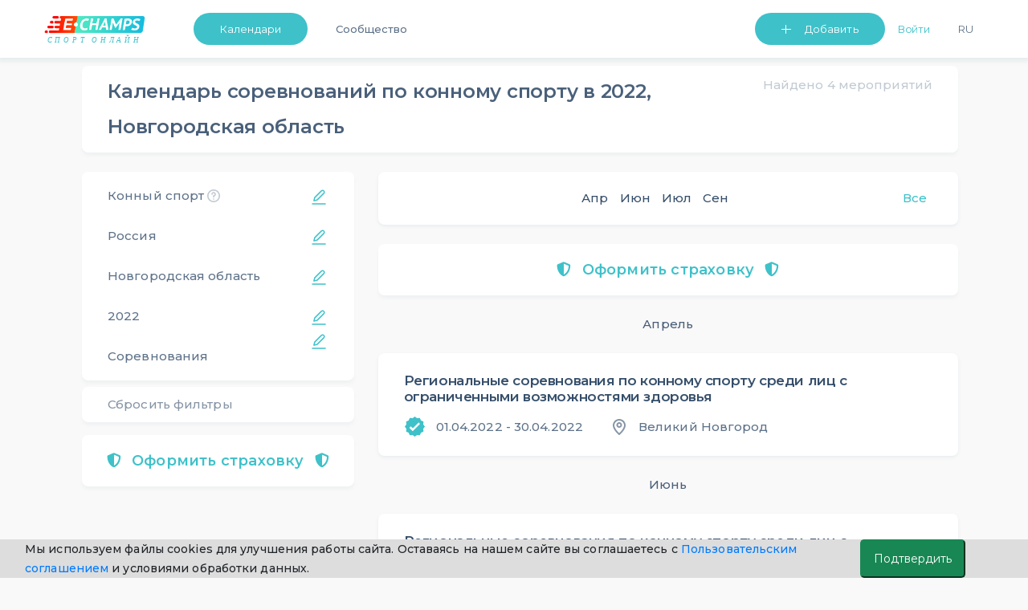

--- FILE ---
content_type: text/html; charset=UTF-8
request_url: https://e-champs.com/calendar/equestrian-sport/russia/novgorodskaya-oblast/1/2022/all
body_size: 27249
content:

<!DOCTYPE html>
<html lang="ru" style="position: relative;max-width: 100%;">
    <head>
                                        <title>Календарь и расписание соревнований по конному спорту, Новгородская область,  2022  ★ e-Champs</title>
        <meta charset="UTF-8" />
        <meta name="description" content="Календарь и расписание соревнований конному спорту Новгородская область, 2022. Профессиональные и любительские турниры, для взрослых и детей. Запись на участие. Полный список из Единого Календарного Плана." />
        <meta name="viewport" content="width=device-width, initial-scale=1.0, minimum-scale=1.0, maximum-scale=1.0, minimal-ui">
        <meta name="og:locale" content="ru_RU" />
        <meta name="og:type" content="article" />
        <meta name="og:title" content="Календарь и расписание соревнований по конному спорту, Новгородская область,  2022" />
        <meta name="og:description" content="Календарь и расписание соревнований конному спорту Новгородская область, 2022. Профессиональные и любительские турниры, для взрослых и детей. Запись на участие. Полный список из Единого Календарного Плана." />
        <meta name="og:url" content="https://e-champs.com/calendar/equestrian-sport/russia/novgorodskaya-oblast/1/2022/all" />
        <meta name="og:site_name" content="e-Сhamps Sports" />
        <meta name="og:image" content="
                    https://e-champs.com/media/cache/event_preview/pics/kind_of_sport_logo/5bff0bd11a966857125351.png            " />

        <script>!function(){var t=document.createElement("script");t.type="text/javascript",t.async=!0,t.src="https://vk.com/js/api/openapi.js?162",t.onload=function(){VK.Retargeting.Init("VK-RTRG-391141-fqhH4"),VK.Retargeting.Hit()},document.head.appendChild(t)}();</script>

        <!-- Facebook Pixel Code -->

        <!-- End Facebook Pixel Code -->

                        <link rel="stylesheet" href="/build/app.c67c08f1.css">
                            <link rel="stylesheet" href="/build/auth.fbe36849.css">
                    
    <link rel="stylesheet" href="/build/calendar.ea9f54b0.css">
        
                <link rel='preconnect' href='https://fonts.gstatic.com'>
        <link href="https://fonts.googleapis.com/css2?family=Montserrat:wght@200;300;400;500;600&display=swap" rel="stylesheet">
        <script type="application/ld+json">
            {
                "@context": "https://schema.org",
                "@type": "Organization",
                "url": "https://e-champs.com",
                "logo": "http://e-champs.com/images/portal-logo-ru-stay-home.png"
            }
        </script>
        <link rel="icon" type="image/x-icon" href="/favicon.ico" />
    </head>
    <body >
    <noscript><img height="1" width="1" style="display:none" src="https://www.facebook.com/tr?id=2351395648450370&ev=PageView&noscript=1" alt=""/></noscript>
    <noscript><img src="https://vk.com/rtrg?p=VK-RTRG-391141-fqhH4" style="position:fixed; left:-999px;" alt=""/></noscript>
                                    <header>
                            <nav class="nav-n " id="navbar_main"
                data-footer-transparency="
            
        "
        data-footer-dark=""
>
    <div class="nav-menu">
        <a class="nav-logo-link" href="/">
                            <img class="logo-n" src="/images/sport-online-ru.svg" alt="Логотип компании E-champs">
                    </a>
        <div class="nav-item-wrap" id="navbar_main_collapse">
            <ul class="list-n">
                                <li class="nav-menu-item nav-btn nav-menu-item-mr">
                    <a class="btn-n btn-n-header  "
                       href="
                                                     /calendar/all-sports/all-countries/all-regions/all/2026/january
                                               " id="dropdownMenuButton" role="button">Календари </a>
                    <ul class="nav-menu-list" aria-labelledby="dropdownMenuButton">
                        <li><a class="link-n nav-menu-link"
                               href="
                                                                  /calendar/all-sports/all-countries/all-regions/all/2026/january
                                                                ">Календари</a>
                        </li>
                        <li><a class="link-n nav-menu-link" href="/organizations">Организации</a></li>
                                                    <li><a class="link-n nav-menu-link"  href="/news">Статьи</a></li>
                                                <li>
                                                            <a class="link-n nav-menu-link" href="/payment-for/insurance-outside-the-event/0" style="">Оформить страховку</a>
                                                    </li>
                        <li><a class="link-n nav-menu-link" href="/widget/add-calender" >Виджет календаря</a></li>
                    </ul>
                </li>
                                                                            <li class="nav-menu-item"><a class="link-n nav-item-link " href="/community">Сообщество</a></li>
                                                        
                                <li class="nav-list-profile-wrap">
                    <ul class="list-n nav-list-profile">
                        <li class="nav-menu-item">
                            <button class="btn-n btn-n-header btn-n-dropdown btn-n-dropdown-header" type="button" id="dropdownMenuButton1" data-toggle="dropdown" aria-haspopup="true" aria-expanded="false">
                                Добавить
                            </button>
                            <ul class="nav-menu-list " aria-labelledby="dropdownMenuButton1">
                                <li><a class="link-n nav-menu-link" href="/event/create" onclick="yaCounter49974598.reachGoal('create-event'); return true;">Мероприятие</a></li>
                                <li><a class="link-n nav-menu-link" href="/organization/create" onclick="yaCounter49974598.reachGoal('create-org'); return true;">Организацию</a></li>
                            </ul>
                        </li>
                            <li class="nav-menu-item nav-menu-item-mr flex-shrink-0">
                        <button id="sign-in" onclick="ym(49974598, 'reachGoal', 'Login_button'); return true;"
                        class="link-n nav-item-link nav-link-enter" data-toggle="modal" data-target="#auth-container-modal">Войти</button>
            </li>
                        <li class="nav-menu-item">
                            <div>
                                <button class="link-n nav-menu-language nav-item-link" id="ru-language"  onclick="changeLanguage()">Ru</button>
                            </div>
                        </li>
                                            </ul>
                </li>
            </ul>
        </div>
    </div>
</nav>
<nav class="navbar test-ui navbar-light fixed-top d-sm-block d-lg-none " id="navbar-mobile">
    <div class="container">
        <a class="mobile-logo" href="/">
                            <img src="/images/sport-online-ru.svg" alt="Логотип компании E-champs">
                    </a>
        <button id="togglerIcon" class="navbar-toggler" type="button" data-toggle="collapse"
                data-target="#navbar_mobile_collapse" aria-controls="navbar_main"
                aria-expanded="false" aria-label="Toggle navigation"
                style="z-index: 0;">
            <span class="link-n-mobile link-n-mobile-js">Меню</span>
            <span class="link-n-mobile hidden link-n-mobile-js">Закрыть</span>
            <span  class="menu-wrapper">
                <span id="hamburgerIcon" class="hamburger-menu">
                    <span class="hamburger-menu-dot"></span>
                </span>
            </span>
        </button>

        <li class="collapse navbar-collapse dropdown-masked" id="navbar_mobile_collapse">
            <ul class="navbar-nav align-items-lg-center ml-lg-auto navbar-nav-mobile">
                                <li class="nav-menu-item-mobile nav-menu-item-mobile-admin">
                    <a class="link-n nav-menu-link nav-menu-link-profile link-n-mobile"
                       href="                                   /calendar/all-sports/all-countries/all-regions/all/2026/january
                                ">Календари</a>
                                    </li>
                <li class="nav-menu-item-mobile nav-menu-item-mobile-admin">
                    <a class="link-n nav-menu-link nav-menu-link-profile link-n-mobile" href="/community">Сообщество</a>
                </li>
                <li class="nav-menu-item-mobile">
                    <a class="link-n nav-menu-link nav-menu-link-profile link-n-mobile"
                                                    href="/organizations">Организации</a>
                </li>
                <li class="nav-menu-item-mobile nav-menu-item-mobile-admin">
                    <a class="link-n nav-menu-link nav-menu-link-profile link-n-mobile" href="/news">Статьи</a>
                </li>
                                    <li class="nav-menu-item-mobile"><a class="link-n nav-menu-link link-n-mobile"
                                                        href="/organization/create"
                                                        onclick="yaCounter49974598.reachGoal('create-org'); return true;">Добавить организацию</a>
                    </li>
                                <li>
                    <ul class="nav-menu-user-lit">
                        <li class="d-block mr-right user">
            <ul>
            <li class="nav-menu-item-mobile"><a class="link-n nav-menu-link link-n-mobile"
                                                href="/event/create"
                                                onclick="yaCounter49974598.reachGoal('create-event'); return true;">Добавить мероприятие</a>
            </li>
        </ul>
    </li>                        <li class="nav-menu-item-wrap">
                                                        <button class="link-n nav-menu-language nav-menu-link link-n-mobile nav-menu-item-lang"
                                    id="ru-language"
                                    onclick="changeLanguage()">
                                Ru
                            </button>
                        </li>
                    </ul>
                </li>
                                <li class="nav-menu-item-mobile-btn">
                                            <a class="btn-n text-align-center btn-n-mobile" href="/login">Войти</a>
                                    </li>
                <li class="nav-menu-item-mobile-list">
                    <ul class="nav-menu-list nav-menu-list-mobile-dropdown " aria-labelledby="dropdownMenuButton1">
                        <li class="nav-menu-item-mobile"><a class="link-n nav-menu-link link-n-mobile"
                                                            href="/event/create"
                                                            onclick="yaCounter49974598.reachGoal('create-event'); return true;">Мероприятие</a>
                        </li>
                        <li class="nav-menu-item-mobile"><a class="link-n nav-menu-link link-n-mobile"
                                                            href="/organization/create"
                                                            onclick="yaCounter49974598.reachGoal('create-org'); return true;">Организацию</a>
                        </li>
                        <li class="nav-menu-item-mobile"><a class="link-n nav-menu-link link-n-mobile"
                                                            href="/widget/add-calender">Виджет календаря</a>
                        </li>
                        <li class="nav-menu-item-mobile"><a class="link-n nav-menu-link link-n-mobile"
                                                            href="/event/create/online-event">Online тренировку</a>
                        </li>
                    </ul>
                </li>
            </ul>
        </div>
</nav>
<div>

</div>
<script >
    cackle_widget = window.cackle_widget || [];
    cackle_widget.push({widget: 'Comment', id: 64086, ssoAuth: "e30= 762fa42866815b3f2552d3ca145a4871 1769228681679"});

    let flash = document.querySelectorAll('.flash-message');
    let setLocalBtn = document.getElementById('ru-language') ? document.getElementById('ru-language') : document.getElementById('en-user-language');
    let homePage = '/en/';
    let curPage = window.location.href;
    let btnDropDownMobile = document.getElementById('btn-dropdown-mobile');
    let list = document.querySelector('.nav-menu-list-mobile-dropdown');
    let btnsMobileMenu = document.querySelectorAll('.btn-mobile-menu');
    let flashMessageCloseBtn = document.querySelector('.flash-message-close-btn');
    let darkThemeToggle = document.querySelector('#dark-theme-toggle');
    let darkThemeToggle2 = document.querySelector('#dark-theme-toggle-2');

    if (darkThemeToggle) {
        darkThemeToggle.addEventListener('click', toggleTheme)
    }

    if (darkThemeToggle2) {
        darkThemeToggle2.addEventListener('click', toggleTheme)
    }

    function toggleTheme (event) {
        if (event.target) {
            let data = {
                isUserDarkTheme: event.target.checked
            }

            let options = {
                method: 'POST',
                headers: {
                    'Content-Type': 'application/json;charset=utf-8'
                },
                body: JSON.stringify(data)
            }

            fetch('/profile/user-toggle-theme', options)
                .then(response => response.json())
                .then(response => {
                    if (response.success === true) {
                        window.location.reload()
                    }
                })
                .catch((e) => {console.log(e.message)})
        }
    }

    if (btnDropDownMobile) {
        btnDropDownMobile.addEventListener('click', function () {
            list.classList.toggle('nav-menu-mobile-open');
            btnDropDownMobile.classList.toggle('btn-n-dropdown');
            btnsMobileMenu.forEach(btn => {
                btn.classList.toggle('hidden');
            })
        })
    }

    function changeLanguage() { // для работы функции на локальном сервере com нужно заменить на local
        let cutPath = curPage.split('.com/')
        if (curPage.includes('.com/en')) {
            homePage = cutPath[0] + '.com';
            cutPath = curPage.split('.com/en');
            window.location = homePage + cutPath[1];
        } else {
            window.location = homePage + cutPath[1];
        }
    }

    if (flash) {
        setTimeout(function () {
            flash.forEach(el => {
                    el.classList.remove('flash-message-close');
                flashMessageCloseBtn.addEventListener('click', function () {
                    el.classList.add('flash-message-close');
                })
                }
            )
            setTimeout(function () {
                flash.forEach(el => {
                        el.querySelector('.flash-message-text').remove();
                        el.classList.add('flash-message-close');

                    }
                )
            }, 3000);
        }, 300);
    }
</script>
                </header>
                                    <main id="mainBlock" class="
                    container
                body-container         "
        >

                <!--noindex-->    <script>
        function t(message) {
            var translations = {
                'Country Region': 'Регион',
                'Sport Kind': 'Вид спорта',
                'favorite.add.success': 'Добавлено успешно. Мероприятие появится у вас в профиле в списке избранных',
                'favorite.remove.success': 'Удалено успешно. Мероприятие удалено из списка избранных',
            };
            return translations[message] || message;
        }
        window.localeParam = 'ru';
    </script>
    
    <!--noindex-->
    <div id="calendar-filters-mob" class="collapse calendar-filters-mobile">
    <div class="calendar-block calendar-block-padding">
        <div class="header-filters">
            <svg id="close-filters" class="mobile-filters-btn cursor-pointer" width="24" height="24" viewBox="0 0 24 24" fill="none"
                 xmlns="http://www.w3.org/2000/svg">
                <path fill-rule="evenodd" clip-rule="evenodd"
                      d="M19 11H7.135L10.768 6.63997C11.122 6.21597 11.064 5.58497 10.64 5.23197C10.215 4.87797 9.585 4.93597 9.232 5.35997L4.232 11.36C4.193 11.407 4.173 11.462 4.144 11.514C4.12 11.556 4.091 11.592 4.073 11.638C4.028 11.753 4.001 11.874 4.001 11.996C4.001 11.997 4 11.999 4 12C4 12.001 4.001 12.003 4.001 12.004C4.001 12.126 4.028 12.247 4.073 12.362C4.091 12.408 4.12 12.444 4.144 12.486C4.173 12.538 4.193 12.593 4.232 12.64L9.232 18.64C9.43 18.877 9.714 19 10 19C10.226 19 10.453 18.924 10.64 18.768C11.064 18.415 11.122 17.784 10.768 17.36L7.135 13H19C19.552 13 20 12.552 20 12C20 11.448 19.552 11 19 11Z"
                      fill="#364F6B" fill-opacity="0.9"/>
            </svg>
            <div class="filter-item-back">Фильтры
                <div class="reset-filters-mob reset-btn-mob">
                    Сбросить
                </div>
                <svg class="reset-btn-mob float-right" width="24" height="24" viewBox="0 0 24 24" fill="none"
                     xmlns="http://www.w3.org/2000/svg">
                    <path fill-rule="evenodd" clip-rule="evenodd"
                          d="M13.4142 12L17.7072 7.70701C18.0982 7.31601 18.0982 6.68401 17.7072 6.29301C17.3162 5.90201 16.6842 5.90201 16.2933 6.29301L12.0002 10.586L7.70725 6.29301C7.31625 5.90201 6.68425 5.90201 6.29325 6.29301C5.90225 6.68401 5.90225 7.31601 6.29325 7.70701L10.5862 12L6.29325 16.293C5.90225 16.684 5.90225 17.316 6.29325 17.707C6.48825 17.902 6.74425 18 7.00025 18C7.25625 18 7.51225 17.902 7.70725 17.707L12.0002 13.414L16.2933 17.707C16.4882 17.902 16.7443 18 17.0002 18C17.2562 18 17.5122 17.902 17.7072 17.707C18.0982 17.316 18.0982 16.684 17.7072 16.293L13.4142 12Z"
                          fill="#364F6B" fill-opacity="0.3"/>
                </svg>
            </div>
        </div>
        <div class="pb-16px">
            <div id="sport-kind-filter" class="filter-item edit-btn-right">Вид спорта</div>
            <div id="sport-kind-name" class="filter-choisen-item m-0 ">Конный спорт</div>
        </div>
        <div class="pb-16px">
            <div id="country-filter" class="filter-item edit-btn-right">Страна</div>
            <div id="country-name" class="filter-choisen-item m-0 ">Россия</div>
        </div>
                    <div class="pb-16px">
                <div id="region-filter" class="filter-item edit-btn-right">Регион</div>
                <div id="region-name" class="filter-choisen-item m-0 ">Новгородская область</div>
            </div>
                <div class="pb-16px">
            <div id="month-filter" class="filter-item ">Месяц</div>
            <div id="month-name" class="filter-choisen-item m-0 choise-filter">Выбрать</div>
        </div>
        <div class="pb-16px">
            <div id="year-filter" class="filter-item edit-btn-right">Год</div>
            <div id="year-name" class="filter-choisen-item m-0">2022</div>
        </div>
        <div>
            <div id="type-filter" class="filter-item edit-btn-right">Тип</div>
            <div id="type-name" class="filter-choisen-item m-0 ">Соревнования</div>
        </div>
    </div>
</div>

<div id="sport-kind-list-mob" class="collapse calendar-filters-mobile">
    <div class="calendar-block calendar-block-padding">
        <div class="header-filters">
            <svg class="mobile-filters-btn cursor-pointer back-to-filters" width="24" height="24" viewBox="0 0 24 24"
                 fill="none"
                 xmlns="http://www.w3.org/2000/svg">
                <path fill-rule="evenodd" clip-rule="evenodd"
                      d="M19 11H7.135L10.768 6.63997C11.122 6.21597 11.064 5.58497 10.64 5.23197C10.215 4.87797 9.585 4.93597 9.232 5.35997L4.232 11.36C4.193 11.407 4.173 11.462 4.144 11.514C4.12 11.556 4.091 11.592 4.073 11.638C4.028 11.753 4.001 11.874 4.001 11.996C4.001 11.997 4 11.999 4 12C4 12.001 4.001 12.003 4.001 12.004C4.001 12.126 4.028 12.247 4.073 12.362C4.091 12.408 4.12 12.444 4.144 12.486C4.173 12.538 4.193 12.593 4.232 12.64L9.232 18.64C9.43 18.877 9.714 19 10 19C10.226 19 10.453 18.924 10.64 18.768C11.064 18.415 11.122 17.784 10.768 17.36L7.135 13H19C19.552 13 20 12.552 20 12C20 11.448 19.552 11 19 11Z"
                      fill="#364F6B" fill-opacity="0.9"/>
            </svg>
            <div class="filter-item-back">Вид спорта
                <div class="reset-filters-mob reset-btn-mob">
                    Сбросить
                </div>
                <svg class="reset-btn-mob float-right" width="24" height="24" viewBox="0 0 24 24" fill="none"
                     xmlns="http://www.w3.org/2000/svg">
                    <path fill-rule="evenodd" clip-rule="evenodd"
                          d="M13.4142 12L17.7072 7.70701C18.0982 7.31601 18.0982 6.68401 17.7072 6.29301C17.3162 5.90201 16.6842 5.90201 16.2933 6.29301L12.0002 10.586L7.70725 6.29301C7.31625 5.90201 6.68425 5.90201 6.29325 6.29301C5.90225 6.68401 5.90225 7.31601 6.29325 7.70701L10.5862 12L6.29325 16.293C5.90225 16.684 5.90225 17.316 6.29325 17.707C6.48825 17.902 6.74425 18 7.00025 18C7.25625 18 7.51225 17.902 7.70725 17.707L12.0002 13.414L16.2933 17.707C16.4882 17.902 16.7443 18 17.0002 18C17.2562 18 17.5122 17.902 17.7072 17.707C18.0982 17.316 18.0982 16.684 17.7072 16.293L13.4142 12Z"
                          fill="#364F6B" fill-opacity="0.3"/>
                </svg>
            </div>
            <div id="chosen-sport-kind"></div>
        </div>
        
        <ul>
            <li class="list-filters-mob-a ">
                <a href="/calendar/all-sports/russia/novgorodskaya-oblast/1/2022/all">
                    Все виды спорта
                </a>
            </li>
            
                                                        <div class="first-letter">
                        А
                    </div>
                
                <li class="list-filters-mob-a ">
                    <a href="/calendar/motor-sport/russia/novgorodskaya-oblast/1/2022/all">
                        Автомобильный спорт
                    </a>
                </li>
            
                                                        <div class="first-letter">
                        Б
                    </div>
                
                <li class="list-filters-mob-a ">
                    <a href="/calendar/badminton/russia/novgorodskaya-oblast/1/2022/all">
                        Бадминтон
                    </a>
                </li>
            
                
                <li class="list-filters-mob-a ">
                    <a href="/calendar/basketball/russia/novgorodskaya-oblast/1/2022/all">
                        Баскетбол
                    </a>
                </li>
            
                
                <li class="list-filters-mob-a ">
                    <a href="/calendar/boxing/russia/novgorodskaya-oblast/1/2022/all">
                        Бокс
                    </a>
                </li>
            
                                                        <div class="first-letter">
                        В
                    </div>
                
                <li class="list-filters-mob-a ">
                    <a href="/calendar/cycling/russia/novgorodskaya-oblast/1/2022/all">
                        Велосипедный спорт
                    </a>
                </li>
            
                
                <li class="list-filters-mob-a ">
                    <a href="/calendar/military-sports-all-around-russia/russia/novgorodskaya-oblast/1/2022/all">
                        Военно-спортивное многоборье
                    </a>
                </li>
            
                
                <li class="list-filters-mob-a ">
                    <a href="/calendar/volleyball/russia/novgorodskaya-oblast/1/2022/all">
                        Волейбол
                    </a>
                </li>
            
                
                <li class="list-filters-mob-a ">
                    <a href="/calendar/all-style-karate/russia/novgorodskaya-oblast/1/2022/all">
                        Всестилевое каратэ
                    </a>
                </li>
            
                                                        <div class="first-letter">
                        Г
                    </div>
                
                <li class="list-filters-mob-a ">
                    <a href="/calendar/weight-lifting/russia/novgorodskaya-oblast/1/2022/all">
                        Гиревой спорт
                    </a>
                </li>
            
                
                <li class="list-filters-mob-a ">
                    <a href="/calendar/kayaking-and-canoeing/russia/novgorodskaya-oblast/1/2022/all">
                        Гребля на байдарках и каноэ
                    </a>
                </li>
            
                
                <li class="list-filters-mob-a ">
                    <a href="/calendar/rowing/russia/novgorodskaya-oblast/1/2022/all">
                        Гребной спорт
                    </a>
                </li>
            
                                                        <div class="first-letter">
                        Д
                    </div>
                
                <li class="list-filters-mob-a ">
                    <a href="/calendar/darts/russia/novgorodskaya-oblast/1/2022/all">
                        Дартс
                    </a>
                </li>
            
                
                <li class="list-filters-mob-a ">
                    <a href="/calendar/jujutsu/russia/novgorodskaya-oblast/1/2022/all">
                        Джиу-джитсу
                    </a>
                </li>
            
                
                <li class="list-filters-mob-a ">
                    <a href="/calendar/judo/russia/novgorodskaya-oblast/1/2022/all">
                        Дзюдо
                    </a>
                </li>
            
                                                        <div class="first-letter">
                        И
                    </div>
                
                <li class="list-filters-mob-a ">
                    <a href="/calendar/igry-gto/russia/novgorodskaya-oblast/1/2022/all">
                        Игры ГТО
                    </a>
                </li>
            
                                                        <div class="first-letter">
                        К
                    </div>
                
                <li class="list-filters-mob-a ">
                    <a href="/calendar/karate/russia/novgorodskaya-oblast/1/2022/all">
                        Каратэ
                    </a>
                </li>
            
                
                <li class="list-filters-mob-a ">
                    <a href="/calendar/cybersports-e-sports/russia/novgorodskaya-oblast/1/2022/all">
                        Киберспорт (Компьютерный спорт)
                    </a>
                </li>
            
                
                <li class="list-filters-mob-a ">
                    <a href="/calendar/kickboxing/russia/novgorodskaya-oblast/1/2022/all">
                        Кикбоксинг
                    </a>
                </li>
            
                
                <li class="list-filters-mob-a ">
                    <a href="/calendar/kyokushin/russia/novgorodskaya-oblast/1/2022/all">
                        Киокусинкай
                    </a>
                </li>
            
                
                <li class="list-filters-mob-a active">
                    <a href="/calendar/equestrian-sport/russia/novgorodskaya-oblast/1/2022/all">
                        Конный спорт
                    </a>
                </li>
            
                                                        <div class="first-letter">
                        Л
                    </div>
                
                <li class="list-filters-mob-a ">
                    <a href="/calendar/athletics/russia/novgorodskaya-oblast/1/2022/all">
                        Легкая атлетика
                    </a>
                </li>
            
                
                <li class="list-filters-mob-a ">
                    <a href="/calendar/cross-country-skiing/russia/novgorodskaya-oblast/1/2022/all">
                        Лыжные гонки
                    </a>
                </li>
            
                                                        <div class="first-letter">
                        М
                    </div>
                
                <li class="list-filters-mob-a ">
                    <a href="/calendar/motorcycling/russia/novgorodskaya-oblast/1/2022/all">
                        Мотоциклетный спорт
                    </a>
                </li>
            
                
                <li class="list-filters-mob-a ">
                    <a href="/calendar/muay-thai/russia/novgorodskaya-oblast/1/2022/all">
                        Муайтай
                    </a>
                </li>
            
                                                        <div class="first-letter">
                        Н
                    </div>
                
                <li class="list-filters-mob-a ">
                    <a href="/calendar/table-tennis/russia/novgorodskaya-oblast/1/2022/all">
                        Настольный теннис
                    </a>
                </li>
            
                                                        <div class="first-letter">
                        П
                    </div>
                
                <li class="list-filters-mob-a ">
                    <a href="/calendar/sailing/russia/novgorodskaya-oblast/1/2022/all">
                        Парусный спорт
                    </a>
                </li>
            
                
                <li class="list-filters-mob-a ">
                    <a href="/calendar/powerlifting/russia/novgorodskaya-oblast/1/2022/all">
                        Пауэрлифтинг
                    </a>
                </li>
            
                
                <li class="list-filters-mob-a ">
                    <a href="/calendar/swimming/russia/novgorodskaya-oblast/1/2022/all">
                        Плавание
                    </a>
                </li>
            
                
                <li class="list-filters-mob-a ">
                    <a href="/calendar/paintball/russia/novgorodskaya-oblast/1/2022/all">
                        Пэйнтбол
                    </a>
                </li>
            
                                                        <div class="first-letter">
                        Р
                    </div>
                
                <li class="list-filters-mob-a ">
                    <a href="/calendar/radio-sport/russia/novgorodskaya-oblast/1/2022/all">
                        Радиоспорт
                    </a>
                </li>
            
                
                <li class="list-filters-mob-a ">
                    <a href="/calendar/rugby/russia/novgorodskaya-oblast/1/2022/all">
                        Регби
                    </a>
                </li>
            
                                                        <div class="first-letter">
                        С
                    </div>
                
                <li class="list-filters-mob-a ">
                    <a href="/calendar/sambo/russia/novgorodskaya-oblast/1/2022/all">
                        Самбо
                    </a>
                </li>
            
                
                <li class="list-filters-mob-a ">
                    <a href="/calendar/service-biathlon-russia/russia/novgorodskaya-oblast/1/2022/all">
                        Служебное двоеборье
                    </a>
                </li>
            
                
                <li class="list-filters-mob-a ">
                    <a href="/calendar/special-service-biathlon-russia/russia/novgorodskaya-oblast/1/2022/all">
                        Служебный биатлон
                    </a>
                </li>
            
                
                <li class="list-filters-mob-a ">
                    <a href="/calendar/acrobatic-gymnastics/russia/novgorodskaya-oblast/1/2022/all">
                        Спортивная акробатика
                    </a>
                </li>
            
                
                <li class="list-filters-mob-a ">
                    <a href="/calendar/wrestling/russia/novgorodskaya-oblast/1/2022/all">
                        Спортивная борьба
                    </a>
                </li>
            
                
                <li class="list-filters-mob-a ">
                    <a href="/calendar/artistic-gymnastics/russia/novgorodskaya-oblast/1/2022/all">
                        Спортивная гимнастика
                    </a>
                </li>
            
                
                <li class="list-filters-mob-a ">
                    <a href="/calendar/orienteering/russia/novgorodskaya-oblast/1/2022/all">
                        Спортивное ориентирование
                    </a>
                </li>
            
                
                <li class="list-filters-mob-a ">
                    <a href="/calendar/sportivnye-meropriiatiia/russia/novgorodskaya-oblast/1/2022/all">
                        Спортивные мероприятия
                    </a>
                </li>
            
                
                <li class="list-filters-mob-a ">
                    <a href="/calendar/sports-tourism/russia/novgorodskaya-oblast/1/2022/all">
                        Спортивный туризм
                    </a>
                </li>
            
                
                <li class="list-filters-mob-a ">
                    <a href="/calendar/sports-for-persons-with-intellectual-disabilities/russia/novgorodskaya-oblast/1/2022/all">
                        Спорт лиц с интеллектуальными нарушениями
                    </a>
                </li>
            
                
                <li class="list-filters-mob-a ">
                    <a href="/calendar/sports-for-persons-with-physical-impairment/russia/novgorodskaya-oblast/1/2022/all">
                        Спорт лиц с поражением ОДА
                    </a>
                </li>
            
                                                        <div class="first-letter">
                        Т
                    </div>
                
                <li class="list-filters-mob-a ">
                    <a href="/calendar/dance-sport/russia/novgorodskaya-oblast/1/2022/all">
                        Танцевальный спорт
                    </a>
                </li>
            
                
                <li class="list-filters-mob-a ">
                    <a href="/calendar/tennis/russia/novgorodskaya-oblast/1/2022/all">
                        Теннис
                    </a>
                </li>
            
                
                <li class="list-filters-mob-a ">
                    <a href="/calendar/triathlon/russia/novgorodskaya-oblast/1/2022/all">
                        Триатлон
                    </a>
                </li>
            
                
                <li class="list-filters-mob-a ">
                    <a href="/calendar/taekwondo-wtf/russia/novgorodskaya-oblast/1/2022/all">
                        Тхэквондо ВТФ
                    </a>
                </li>
            
                
                <li class="list-filters-mob-a ">
                    <a href="/calendar/tkhekvondo-gtf/russia/novgorodskaya-oblast/1/2022/all">
                        Тхэквондо ГТФ
                    </a>
                </li>
            
                
                <li class="list-filters-mob-a ">
                    <a href="/calendar/weightlifting/russia/novgorodskaya-oblast/1/2022/all">
                        Тяжелая атлетика
                    </a>
                </li>
            
                                                        <div class="first-letter">
                        У
                    </div>
                
                <li class="list-filters-mob-a ">
                    <a href="/calendar/unifight/russia/novgorodskaya-oblast/1/2022/all">
                        Универсальный бой
                    </a>
                </li>
            
                                                        <div class="first-letter">
                        Ф
                    </div>
                
                <li class="list-filters-mob-a ">
                    <a href="/calendar/figure-skating/russia/novgorodskaya-oblast/1/2022/all">
                        Фигурное катание на коньках
                    </a>
                </li>
            
                
                <li class="list-filters-mob-a ">
                    <a href="/calendar/floorball/russia/novgorodskaya-oblast/1/2022/all">
                        Флорбол
                    </a>
                </li>
            
                
                <li class="list-filters-mob-a ">
                    <a href="/calendar/football/russia/novgorodskaya-oblast/1/2022/all">
                        Футбол
                    </a>
                </li>
            
                                                        <div class="first-letter">
                        Х
                    </div>
                
                <li class="list-filters-mob-a ">
                    <a href="/calendar/ice-hockey/russia/novgorodskaya-oblast/1/2022/all">
                        Хоккей
                    </a>
                </li>
            
                
                <li class="list-filters-mob-a ">
                    <a href="/calendar/rhythmic-gymnastics/russia/novgorodskaya-oblast/1/2022/all">
                        Художественная гимнастика
                    </a>
                </li>
            
                                                        <div class="first-letter">
                        Ч
                    </div>
                
                <li class="list-filters-mob-a ">
                    <a href="/calendar/cheerleading/russia/novgorodskaya-oblast/1/2022/all">
                        Чир спорт
                    </a>
                </li>
            
                                                        <div class="first-letter">
                        Ш
                    </div>
                
                <li class="list-filters-mob-a ">
                    <a href="/calendar/chess/russia/novgorodskaya-oblast/1/2022/all">
                        Шахматы
                    </a>
                </li>
                    </ul>
    </div>
</div>

<div id="country-list-mob" class="collapse calendar-filters-mobile">
    <div class="calendar-block calendar-block-padding">
        <div class="header-filters">
            <svg class="mobile-filters-btn cursor-pointer back-to-filters" width="24" height="24" viewBox="0 0 24 24"
                 fill="none"
                 xmlns="http://www.w3.org/2000/svg">
                <path fill-rule="evenodd" clip-rule="evenodd"
                      d="M19 11H7.135L10.768 6.63997C11.122 6.21597 11.064 5.58497 10.64 5.23197C10.215 4.87797 9.585 4.93597 9.232 5.35997L4.232 11.36C4.193 11.407 4.173 11.462 4.144 11.514C4.12 11.556 4.091 11.592 4.073 11.638C4.028 11.753 4.001 11.874 4.001 11.996C4.001 11.997 4 11.999 4 12C4 12.001 4.001 12.003 4.001 12.004C4.001 12.126 4.028 12.247 4.073 12.362C4.091 12.408 4.12 12.444 4.144 12.486C4.173 12.538 4.193 12.593 4.232 12.64L9.232 18.64C9.43 18.877 9.714 19 10 19C10.226 19 10.453 18.924 10.64 18.768C11.064 18.415 11.122 17.784 10.768 17.36L7.135 13H19C19.552 13 20 12.552 20 12C20 11.448 19.552 11 19 11Z"
                      fill="#364F6B" fill-opacity="0.9"/>
            </svg>
            <div class="filter-item-back">Страна
                <div class="reset-filters-mob reset-btn-mob">
                    Сбросить
                </div>
                <svg class="reset-btn-mob float-right" width="24" height="24" viewBox="0 0 24 24" fill="none"
                     xmlns="http://www.w3.org/2000/svg">
                    <path fill-rule="evenodd" clip-rule="evenodd"
                          d="M13.4142 12L17.7072 7.70701C18.0982 7.31601 18.0982 6.68401 17.7072 6.29301C17.3162 5.90201 16.6842 5.90201 16.2933 6.29301L12.0002 10.586L7.70725 6.29301C7.31625 5.90201 6.68425 5.90201 6.29325 6.29301C5.90225 6.68401 5.90225 7.31601 6.29325 7.70701L10.5862 12L6.29325 16.293C5.90225 16.684 5.90225 17.316 6.29325 17.707C6.48825 17.902 6.74425 18 7.00025 18C7.25625 18 7.51225 17.902 7.70725 17.707L12.0002 13.414L16.2933 17.707C16.4882 17.902 16.7443 18 17.0002 18C17.2562 18 17.5122 17.902 17.7072 17.707C18.0982 17.316 18.0982 16.684 17.7072 16.293L13.4142 12Z"
                          fill="#364F6B" fill-opacity="0.3"/>
                </svg>
            </div>
            <div id="chosen-country"></div>
        </div>
        
        <ul>
            <li class="list-filters-mob-a ">
                <a href="/calendar/equestrian-sport/all-countries/all-regions/1/2022/all">
                    Все страны
                </a>
            </li>
            
                                                        <div class="first-letter">
                        Р
                    </div>
                
                <li class="list-filters-mob-a active">
                    <a href="/calendar/equestrian-sport/russia/all-regions/1/2022/all">
                        Россия
                    </a>
                </li>
            
                                                        <div class="first-letter">
                        Б
                    </div>
                
                <li class="list-filters-mob-a ">
                    <a href="/calendar/equestrian-sport/belarus/all-regions/1/2022/all">
                        Беларусь
                    </a>
                </li>
            
                                                        <div class="first-letter">
                        У
                    </div>
                
                <li class="list-filters-mob-a ">
                    <a href="/calendar/equestrian-sport/ukraine/all-regions/1/2022/all">
                        Украина
                    </a>
                </li>
            
                                                        <div class="first-letter">
                        А
                    </div>
                
                <li class="list-filters-mob-a ">
                    <a href="/calendar/equestrian-sport/armenia/all-regions/1/2022/all">
                        Армения
                    </a>
                </li>
            
                                                        <div class="first-letter">
                        Г
                    </div>
                
                <li class="list-filters-mob-a ">
                    <a href="/calendar/equestrian-sport/georgia/all-regions/1/2022/all">
                        Грузия
                    </a>
                </li>
            
                                                        <div class="first-letter">
                        В
                    </div>
                
                <li class="list-filters-mob-a ">
                    <a href="/calendar/equestrian-sport/worldwide/all-regions/1/2022/all">
                        Весь мир
                    </a>
                </li>
            
                                                        <div class="first-letter">
                        К
                    </div>
                
                <li class="list-filters-mob-a ">
                    <a href="/calendar/equestrian-sport/kazakhstan/all-regions/1/2022/all">
                        Казахстан
                    </a>
                </li>
            
                                                        <div class="first-letter">
                        О
                    </div>
                
                <li class="list-filters-mob-a ">
                    <a href="/calendar/equestrian-sport/united-arab-emirates/all-regions/1/2022/all">
                        ОАЭ
                    </a>
                </li>
            
                                                        <div class="first-letter">
                        Ш
                    </div>
                
                <li class="list-filters-mob-a ">
                    <a href="/calendar/equestrian-sport/switzerland/all-regions/1/2022/all">
                        Швейцария
                    </a>
                </li>
                    </ul>
    </div>
</div>

<div id="region-list-mob" class="collapse calendar-filters-mobile">
    <div class="calendar-block calendar-block-padding">
        <div class="header-filters">
            <svg class="mobile-filters-btn cursor-pointer back-to-filters" width="24" height="24" viewBox="0 0 24 24"
                 fill="none"
                 xmlns="http://www.w3.org/2000/svg">
                <path fill-rule="evenodd" clip-rule="evenodd"
                      d="M19 11H7.135L10.768 6.63997C11.122 6.21597 11.064 5.58497 10.64 5.23197C10.215 4.87797 9.585 4.93597 9.232 5.35997L4.232 11.36C4.193 11.407 4.173 11.462 4.144 11.514C4.12 11.556 4.091 11.592 4.073 11.638C4.028 11.753 4.001 11.874 4.001 11.996C4.001 11.997 4 11.999 4 12C4 12.001 4.001 12.003 4.001 12.004C4.001 12.126 4.028 12.247 4.073 12.362C4.091 12.408 4.12 12.444 4.144 12.486C4.173 12.538 4.193 12.593 4.232 12.64L9.232 18.64C9.43 18.877 9.714 19 10 19C10.226 19 10.453 18.924 10.64 18.768C11.064 18.415 11.122 17.784 10.768 17.36L7.135 13H19C19.552 13 20 12.552 20 12C20 11.448 19.552 11 19 11Z"
                      fill="#364F6B" fill-opacity="0.9"/>
            </svg>
            <div class="filter-item-back">Регион
                <div class="reset-filters-mob reset-btn-mob">
                    Сбросить
                </div>
                <svg class="reset-btn-mob float-right" width="24" height="24" viewBox="0 0 24 24" fill="none"
                     xmlns="http://www.w3.org/2000/svg">
                    <path fill-rule="evenodd" clip-rule="evenodd"
                          d="M13.4142 12L17.7072 7.70701C18.0982 7.31601 18.0982 6.68401 17.7072 6.29301C17.3162 5.90201 16.6842 5.90201 16.2933 6.29301L12.0002 10.586L7.70725 6.29301C7.31625 5.90201 6.68425 5.90201 6.29325 6.29301C5.90225 6.68401 5.90225 7.31601 6.29325 7.70701L10.5862 12L6.29325 16.293C5.90225 16.684 5.90225 17.316 6.29325 17.707C6.48825 17.902 6.74425 18 7.00025 18C7.25625 18 7.51225 17.902 7.70725 17.707L12.0002 13.414L16.2933 17.707C16.4882 17.902 16.7443 18 17.0002 18C17.2562 18 17.5122 17.902 17.7072 17.707C18.0982 17.316 18.0982 16.684 17.7072 16.293L13.4142 12Z"
                          fill="#364F6B" fill-opacity="0.3"/>
                </svg>
            </div>
            <div id="chosen-region"></div>
        </div>
                
        <ul>
            <li class="list-filters-mob-a ">
                <a href="/calendar/equestrian-sport/russia/all-regions/1/2022/all">
                    Все регионы
                </a>
            </li>
            
                                                        <div class="first-letter">
                        А
                    </div>
                
                <li class="list-filters-mob-a ">
                    <a href="/calendar/equestrian-sport/russia/altayskiy-kray/1/2022/all">
                        Алтайский край
                    </a>
                </li>
            
                
                <li class="list-filters-mob-a ">
                    <a href="/calendar/equestrian-sport/russia/amurskaya-oblast/1/2022/all">
                        Амурская область
                    </a>
                </li>
            
                
                <li class="list-filters-mob-a ">
                    <a href="/calendar/equestrian-sport/russia/arkhangelskaya-oblast/1/2022/all">
                        Архангельская область
                    </a>
                </li>
            
                                                        <div class="first-letter">
                        Б
                    </div>
                
                <li class="list-filters-mob-a ">
                    <a href="/calendar/equestrian-sport/russia/belgorodskaya-oblast/1/2022/all">
                        Белгородская область
                    </a>
                </li>
            
                
                <li class="list-filters-mob-a ">
                    <a href="/calendar/equestrian-sport/russia/bryanskaya-oblast/1/2022/all">
                        Брянская область
                    </a>
                </li>
            
                                                        <div class="first-letter">
                        В
                    </div>
                
                <li class="list-filters-mob-a ">
                    <a href="/calendar/equestrian-sport/russia/vladimirskaya-oblast/1/2022/all">
                        Владимирская область
                    </a>
                </li>
            
                
                <li class="list-filters-mob-a ">
                    <a href="/calendar/equestrian-sport/russia/volgogradskaya-oblast/1/2022/all">
                        Волгоградская область
                    </a>
                </li>
            
                
                <li class="list-filters-mob-a ">
                    <a href="/calendar/equestrian-sport/russia/vologodskaya-oblast/1/2022/all">
                        Вологодская область
                    </a>
                </li>
            
                
                <li class="list-filters-mob-a ">
                    <a href="/calendar/equestrian-sport/russia/voronezhskaya-oblast/1/2022/all">
                        Воронежская область
                    </a>
                </li>
            
                                                        <div class="first-letter">
                        З
                    </div>
                
                <li class="list-filters-mob-a ">
                    <a href="/calendar/equestrian-sport/russia/zabaykalskiy-kray/1/2022/all">
                        Забайкальский Край
                    </a>
                </li>
            
                                                        <div class="first-letter">
                        И
                    </div>
                
                <li class="list-filters-mob-a ">
                    <a href="/calendar/equestrian-sport/russia/ivanovskaya-oblast/1/2022/all">
                        Ивановская область
                    </a>
                </li>
            
                
                <li class="list-filters-mob-a ">
                    <a href="/calendar/equestrian-sport/russia/irkutskaya-oblast/1/2022/all">
                        Иркутская область
                    </a>
                </li>
            
                                                        <div class="first-letter">
                        К
                    </div>
                
                <li class="list-filters-mob-a ">
                    <a href="/calendar/equestrian-sport/russia/kabardino-balkarskaya-respublika/1/2022/all">
                        Кабардино-Балкария
                    </a>
                </li>
            
                
                <li class="list-filters-mob-a ">
                    <a href="/calendar/equestrian-sport/russia/kaliningradskaya-oblast/1/2022/all">
                        Калининградская область
                    </a>
                </li>
            
                
                <li class="list-filters-mob-a ">
                    <a href="/calendar/equestrian-sport/russia/kaluzhskaya-oblast/1/2022/all">
                        Калужская область
                    </a>
                </li>
            
                
                <li class="list-filters-mob-a ">
                    <a href="/calendar/equestrian-sport/russia/kirovskaya-oblast/1/2022/all">
                        Кировская область
                    </a>
                </li>
            
                
                <li class="list-filters-mob-a ">
                    <a href="/calendar/equestrian-sport/russia/kostromskaya-oblast/1/2022/all">
                        Костромская область
                    </a>
                </li>
            
                
                <li class="list-filters-mob-a ">
                    <a href="/calendar/equestrian-sport/russia/krasnodarskiy-kray/1/2022/all">
                        Краснодарский край
                    </a>
                </li>
            
                
                <li class="list-filters-mob-a ">
                    <a href="/calendar/equestrian-sport/russia/krasnoyarskiy-kray/1/2022/all">
                        Красноярский край
                    </a>
                </li>
            
                
                <li class="list-filters-mob-a ">
                    <a href="/calendar/equestrian-sport/russia/kurskaya-oblast/1/2022/all">
                        Курская область
                    </a>
                </li>
            
                                                        <div class="first-letter">
                        Л
                    </div>
                
                <li class="list-filters-mob-a ">
                    <a href="/calendar/equestrian-sport/russia/leningradskaya-oblast/1/2022/all">
                        Ленинградская область
                    </a>
                </li>
            
                
                <li class="list-filters-mob-a ">
                    <a href="/calendar/equestrian-sport/russia/lipetskaya-oblast/1/2022/all">
                        Липецкая область
                    </a>
                </li>
            
                                                        <div class="first-letter">
                        М
                    </div>
                
                <li class="list-filters-mob-a ">
                    <a href="/calendar/equestrian-sport/russia/moskva/1/2022/all">
                        Москва
                    </a>
                </li>
            
                
                <li class="list-filters-mob-a ">
                    <a href="/calendar/equestrian-sport/russia/moscow-oblast/1/2022/all">
                        Московская область
                    </a>
                </li>
            
                                                        <div class="first-letter">
                        Н
                    </div>
                
                <li class="list-filters-mob-a ">
                    <a href="/calendar/equestrian-sport/russia/nizhegorodskaya-oblast/1/2022/all">
                        Нижегородская область
                    </a>
                </li>
            
                
                <li class="list-filters-mob-a active">
                    <a href="/calendar/equestrian-sport/russia/novgorodskaya-oblast/1/2022/all">
                        Новгородская область
                    </a>
                </li>
            
                
                <li class="list-filters-mob-a ">
                    <a href="/calendar/equestrian-sport/russia/novosibirskaya-oblast/1/2022/all">
                        Новосибирская область
                    </a>
                </li>
            
                                                        <div class="first-letter">
                        О
                    </div>
                
                <li class="list-filters-mob-a ">
                    <a href="/calendar/equestrian-sport/russia/omskaya-oblast/1/2022/all">
                        Омская область
                    </a>
                </li>
            
                
                <li class="list-filters-mob-a ">
                    <a href="/calendar/equestrian-sport/russia/orenburgskaya-oblast/1/2022/all">
                        Оренбургская область
                    </a>
                </li>
            
                
                <li class="list-filters-mob-a ">
                    <a href="/calendar/equestrian-sport/russia/orlovskaya-oblast/1/2022/all">
                        Орловская область
                    </a>
                </li>
            
                                                        <div class="first-letter">
                        П
                    </div>
                
                <li class="list-filters-mob-a ">
                    <a href="/calendar/equestrian-sport/russia/perm-krai/1/2022/all">
                        Пермский край
                    </a>
                </li>
            
                
                <li class="list-filters-mob-a ">
                    <a href="/calendar/equestrian-sport/russia/primorskiy-kray/1/2022/all">
                        Приморский край
                    </a>
                </li>
            
                
                <li class="list-filters-mob-a ">
                    <a href="/calendar/equestrian-sport/russia/pskovskaya-oblast/1/2022/all">
                        Псковская область
                    </a>
                </li>
            
                                                        <div class="first-letter">
                        Р
                    </div>
                
                <li class="list-filters-mob-a ">
                    <a href="/calendar/equestrian-sport/russia/respublika-adygeya/1/2022/all">
                        Республика Адыгея
                    </a>
                </li>
            
                
                <li class="list-filters-mob-a ">
                    <a href="/calendar/equestrian-sport/russia/bashkortostan/1/2022/all">
                        Республика Башкортостан
                    </a>
                </li>
            
                
                <li class="list-filters-mob-a ">
                    <a href="/calendar/equestrian-sport/russia/dagestan/1/2022/all">
                        Республика Дагестан
                    </a>
                </li>
            
                
                <li class="list-filters-mob-a ">
                    <a href="/calendar/equestrian-sport/russia/komi/1/2022/all">
                        Республика Коми
                    </a>
                </li>
            
                
                <li class="list-filters-mob-a ">
                    <a href="/calendar/equestrian-sport/russia/autonomous-republic-of-crimea/1/2022/all">
                        Республика Крым
                    </a>
                </li>
            
                
                <li class="list-filters-mob-a ">
                    <a href="/calendar/equestrian-sport/russia/respublika-mariy-el/1/2022/all">
                        Республика Марий Эл
                    </a>
                </li>
            
                
                <li class="list-filters-mob-a ">
                    <a href="/calendar/equestrian-sport/russia/respublika-sakha-yakutiya/1/2022/all">
                        Республика Саха (Якутия)
                    </a>
                </li>
            
                
                <li class="list-filters-mob-a ">
                    <a href="/calendar/equestrian-sport/russia/tatarstan/1/2022/all">
                        Республика Татарстан
                    </a>
                </li>
            
                
                <li class="list-filters-mob-a ">
                    <a href="/calendar/equestrian-sport/russia/respublika-tyva/1/2022/all">
                        Республика Тыва
                    </a>
                </li>
            
                
                <li class="list-filters-mob-a ">
                    <a href="/calendar/equestrian-sport/russia/respublika-khakasiya/1/2022/all">
                        Республика Хакасия
                    </a>
                </li>
            
                
                <li class="list-filters-mob-a ">
                    <a href="/calendar/equestrian-sport/russia/rostovskaya-oblast/1/2022/all">
                        Ростовская область
                    </a>
                </li>
            
                
                <li class="list-filters-mob-a ">
                    <a href="/calendar/equestrian-sport/russia/ryazanskaya-oblast/1/2022/all">
                        Рязанская область
                    </a>
                </li>
            
                                                        <div class="first-letter">
                        С
                    </div>
                
                <li class="list-filters-mob-a ">
                    <a href="/calendar/equestrian-sport/russia/samarskaya-oblast/1/2022/all">
                        Самарская область
                    </a>
                </li>
            
                
                <li class="list-filters-mob-a ">
                    <a href="/calendar/equestrian-sport/russia/sankt-peterburg/1/2022/all">
                        Санкт-Петербург
                    </a>
                </li>
            
                
                <li class="list-filters-mob-a ">
                    <a href="/calendar/equestrian-sport/russia/saratovskaya-oblast/1/2022/all">
                        Саратовская область
                    </a>
                </li>
            
                
                <li class="list-filters-mob-a ">
                    <a href="/calendar/equestrian-sport/russia/sakhalinskaya-oblast/1/2022/all">
                        Сахалинская область
                    </a>
                </li>
            
                
                <li class="list-filters-mob-a ">
                    <a href="/calendar/equestrian-sport/russia/sverdlovskaya-oblast/1/2022/all">
                        Свердловская область
                    </a>
                </li>
            
                
                <li class="list-filters-mob-a ">
                    <a href="/calendar/equestrian-sport/russia/sevastopol/1/2022/all">
                        Севастополь
                    </a>
                </li>
            
                
                <li class="list-filters-mob-a ">
                    <a href="/calendar/equestrian-sport/russia/north-ossetia/1/2022/all">
                        Северная Осетия
                    </a>
                </li>
            
                                                        <div class="first-letter">
                        Т
                    </div>
                
                <li class="list-filters-mob-a ">
                    <a href="/calendar/equestrian-sport/russia/tverskaya-oblast/1/2022/all">
                        Тверская область
                    </a>
                </li>
            
                
                <li class="list-filters-mob-a ">
                    <a href="/calendar/equestrian-sport/russia/tomskaya-oblast/1/2022/all">
                        Томская область
                    </a>
                </li>
            
                
                <li class="list-filters-mob-a ">
                    <a href="/calendar/equestrian-sport/russia/tulskaya-oblast/1/2022/all">
                        Тульская область
                    </a>
                </li>
            
                
                <li class="list-filters-mob-a ">
                    <a href="/calendar/equestrian-sport/russia/tyumenskaya-oblast/1/2022/all">
                        Тюменская область
                    </a>
                </li>
            
                                                        <div class="first-letter">
                        У
                    </div>
                
                <li class="list-filters-mob-a ">
                    <a href="/calendar/equestrian-sport/russia/udmurtskaya-respublika/1/2022/all">
                        Удмуртская Республика
                    </a>
                </li>
            
                
                <li class="list-filters-mob-a ">
                    <a href="/calendar/equestrian-sport/russia/ulyanovsk-oblast/1/2022/all">
                        Ульяновская область
                    </a>
                </li>
            
                                                        <div class="first-letter">
                        Х
                    </div>
                
                <li class="list-filters-mob-a ">
                    <a href="/calendar/equestrian-sport/russia/khabarovskiy-kray/1/2022/all">
                        Хабаровский край
                    </a>
                </li>
            
                
                <li class="list-filters-mob-a ">
                    <a href="/calendar/equestrian-sport/russia/khanty-mansiyskiy-avtonomnyy-okrug-yugra/1/2022/all">
                        Ханты-Мансийский АО
                    </a>
                </li>
            
                                                        <div class="first-letter">
                        Ч
                    </div>
                
                <li class="list-filters-mob-a ">
                    <a href="/calendar/equestrian-sport/russia/chelyabinskaya-oblast/1/2022/all">
                        Челябинская область
                    </a>
                </li>
            
                
                <li class="list-filters-mob-a ">
                    <a href="/calendar/equestrian-sport/russia/chechenskaya-respublika/1/2022/all">
                        Чеченская Республика
                    </a>
                </li>
            
                
                <li class="list-filters-mob-a ">
                    <a href="/calendar/equestrian-sport/russia/chuvashskaya-respublika/1/2022/all">
                        Чувашская Республика
                    </a>
                </li>
            
                                                        <div class="first-letter">
                        Я
                    </div>
                
                <li class="list-filters-mob-a ">
                    <a href="/calendar/equestrian-sport/russia/yamalo-nenetskiy-avtonomnyy-okrug/1/2022/all">
                        Ямало-Ненецкий АО
                    </a>
                </li>
            
                
                <li class="list-filters-mob-a ">
                    <a href="/calendar/equestrian-sport/russia/yaroslavskaya-oblast/1/2022/all">
                        Ярославская область
                    </a>
                </li>
                    </ul>
    </div>
</div>

<div id="month-list-mob" class="collapse calendar-filters-mobile">
    <div class="calendar-block calendar-block-padding">
        <div class="header-filters">
            <svg class="mobile-filters-btn cursor-pointer back-to-filters" width="24" height="24" viewBox="0 0 24 24"
                 fill="none"
                 xmlns="http://www.w3.org/2000/svg">
                <path fill-rule="evenodd" clip-rule="evenodd"
                      d="M19 11H7.135L10.768 6.63997C11.122 6.21597 11.064 5.58497 10.64 5.23197C10.215 4.87797 9.585 4.93597 9.232 5.35997L4.232 11.36C4.193 11.407 4.173 11.462 4.144 11.514C4.12 11.556 4.091 11.592 4.073 11.638C4.028 11.753 4.001 11.874 4.001 11.996C4.001 11.997 4 11.999 4 12C4 12.001 4.001 12.003 4.001 12.004C4.001 12.126 4.028 12.247 4.073 12.362C4.091 12.408 4.12 12.444 4.144 12.486C4.173 12.538 4.193 12.593 4.232 12.64L9.232 18.64C9.43 18.877 9.714 19 10 19C10.226 19 10.453 18.924 10.64 18.768C11.064 18.415 11.122 17.784 10.768 17.36L7.135 13H19C19.552 13 20 12.552 20 12C20 11.448 19.552 11 19 11Z"
                      fill="#364F6B" fill-opacity="0.9"/>
            </svg>
            <div class="filter-item-back">Месяц
                <div class="reset-filters-mob reset-btn-mob">
                    Сбросить
                </div>
                <svg class="reset-btn-mob float-right" width="24" height="24" viewBox="0 0 24 24" fill="none"
                     xmlns="http://www.w3.org/2000/svg">
                    <path fill-rule="evenodd" clip-rule="evenodd"
                          d="M13.4142 12L17.7072 7.70701C18.0982 7.31601 18.0982 6.68401 17.7072 6.29301C17.3162 5.90201 16.6842 5.90201 16.2933 6.29301L12.0002 10.586L7.70725 6.29301C7.31625 5.90201 6.68425 5.90201 6.29325 6.29301C5.90225 6.68401 5.90225 7.31601 6.29325 7.70701L10.5862 12L6.29325 16.293C5.90225 16.684 5.90225 17.316 6.29325 17.707C6.48825 17.902 6.74425 18 7.00025 18C7.25625 18 7.51225 17.902 7.70725 17.707L12.0002 13.414L16.2933 17.707C16.4882 17.902 16.7443 18 17.0002 18C17.2562 18 17.5122 17.902 17.7072 17.707C18.0982 17.316 18.0982 16.684 17.7072 16.293L13.4142 12Z"
                          fill="#364F6B" fill-opacity="0.3"/>
                </svg>
            </div>
            <div id="chosen-month"></div>
        </div>
        <ul>
            <li class="list-filters-months-mob-a active">
                <a href="/calendar/equestrian-sport/russia/novgorodskaya-oblast/1/2022/all">
                    Все месяцы
                </a>
            </li>
                            <li class="list-filters-months-mob-a active">
                    <a href="/calendar/equestrian-sport/russia/novgorodskaya-oblast/1/2022/april">
                        Апрель
                    </a>
                </li>
                            <li class="list-filters-months-mob-a active">
                    <a href="/calendar/equestrian-sport/russia/novgorodskaya-oblast/1/2022/june">
                        Июнь
                    </a>
                </li>
                            <li class="list-filters-months-mob-a active">
                    <a href="/calendar/equestrian-sport/russia/novgorodskaya-oblast/1/2022/july">
                        Июль
                    </a>
                </li>
                            <li class="list-filters-months-mob-a active">
                    <a href="/calendar/equestrian-sport/russia/novgorodskaya-oblast/1/2022/september">
                        Сентябрь
                    </a>
                </li>
                    </ul>
    </div>
</div>

<div id="year-list-mob" class="collapse calendar-filters-mobile">
    <div class="calendar-block calendar-block-padding">
        <div class="header-filters">
            <svg class="mobile-filters-btn cursor-pointer back-to-filters" width="24" height="24" viewBox="0 0 24 24"
                 fill="none"
                 xmlns="http://www.w3.org/2000/svg">
                <path fill-rule="evenodd" clip-rule="evenodd"
                      d="M19 11H7.135L10.768 6.63997C11.122 6.21597 11.064 5.58497 10.64 5.23197C10.215 4.87797 9.585 4.93597 9.232 5.35997L4.232 11.36C4.193 11.407 4.173 11.462 4.144 11.514C4.12 11.556 4.091 11.592 4.073 11.638C4.028 11.753 4.001 11.874 4.001 11.996C4.001 11.997 4 11.999 4 12C4 12.001 4.001 12.003 4.001 12.004C4.001 12.126 4.028 12.247 4.073 12.362C4.091 12.408 4.12 12.444 4.144 12.486C4.173 12.538 4.193 12.593 4.232 12.64L9.232 18.64C9.43 18.877 9.714 19 10 19C10.226 19 10.453 18.924 10.64 18.768C11.064 18.415 11.122 17.784 10.768 17.36L7.135 13H19C19.552 13 20 12.552 20 12C20 11.448 19.552 11 19 11Z"
                      fill="#364F6B" fill-opacity="0.9"/>
            </svg>
            <div class="filter-item-back">Год
                <div class="reset-filters-mob reset-btn-mob">
                    Сбросить
                </div>
                <svg class="reset-btn-mob float-right" width="24" height="24" viewBox="0 0 24 24" fill="none"
                     xmlns="http://www.w3.org/2000/svg">
                    <path fill-rule="evenodd" clip-rule="evenodd"
                          d="M13.4142 12L17.7072 7.70701C18.0982 7.31601 18.0982 6.68401 17.7072 6.29301C17.3162 5.90201 16.6842 5.90201 16.2933 6.29301L12.0002 10.586L7.70725 6.29301C7.31625 5.90201 6.68425 5.90201 6.29325 6.29301C5.90225 6.68401 5.90225 7.31601 6.29325 7.70701L10.5862 12L6.29325 16.293C5.90225 16.684 5.90225 17.316 6.29325 17.707C6.48825 17.902 6.74425 18 7.00025 18C7.25625 18 7.51225 17.902 7.70725 17.707L12.0002 13.414L16.2933 17.707C16.4882 17.902 16.7443 18 17.0002 18C17.2562 18 17.5122 17.902 17.7072 17.707C18.0982 17.316 18.0982 16.684 17.7072 16.293L13.4142 12Z"
                          fill="#364F6B" fill-opacity="0.3"/>
                </svg>
            </div>
            <div id="chosen-year"></div>
        </div>
        <ul>
                            <li class="list-filters-months-mob-a ">
                    <a href="/calendar/equestrian-sport/russia/novgorodskaya-oblast/1/2024/all">
                        2024
                    </a>
                </li>
                            <li class="list-filters-months-mob-a ">
                    <a href="/calendar/equestrian-sport/russia/novgorodskaya-oblast/1/2023/all">
                        2023
                    </a>
                </li>
                            <li class="list-filters-months-mob-a active">
                    <a href="/calendar/equestrian-sport/russia/novgorodskaya-oblast/1/2022/all">
                        2022
                    </a>
                </li>
                            <li class="list-filters-months-mob-a ">
                    <a href="/calendar/equestrian-sport/russia/novgorodskaya-oblast/1/2021/all">
                        2021
                    </a>
                </li>
                            <li class="list-filters-months-mob-a ">
                    <a href="/calendar/equestrian-sport/russia/novgorodskaya-oblast/1/2020/all">
                        2020
                    </a>
                </li>
                    </ul>
    </div>
</div>

<div id="type-list-mob" class="collapse calendar-filters-mobile">
    <div class="calendar-block calendar-block-padding">
        <div class="header-filters">
            <svg class="mobile-filters-btn cursor-pointer back-to-filters" width="24" height="24" viewBox="0 0 24 24"
                 fill="none"
                 xmlns="http://www.w3.org/2000/svg">
                <path fill-rule="evenodd" clip-rule="evenodd"
                      d="M19 11H7.135L10.768 6.63997C11.122 6.21597 11.064 5.58497 10.64 5.23197C10.215 4.87797 9.585 4.93597 9.232 5.35997L4.232 11.36C4.193 11.407 4.173 11.462 4.144 11.514C4.12 11.556 4.091 11.592 4.073 11.638C4.028 11.753 4.001 11.874 4.001 11.996C4.001 11.997 4 11.999 4 12C4 12.001 4.001 12.003 4.001 12.004C4.001 12.126 4.028 12.247 4.073 12.362C4.091 12.408 4.12 12.444 4.144 12.486C4.173 12.538 4.193 12.593 4.232 12.64L9.232 18.64C9.43 18.877 9.714 19 10 19C10.226 19 10.453 18.924 10.64 18.768C11.064 18.415 11.122 17.784 10.768 17.36L7.135 13H19C19.552 13 20 12.552 20 12C20 11.448 19.552 11 19 11Z"
                      fill="#364F6B" fill-opacity="0.9"/>
            </svg>
            <div class="filter-item-back">Тип
                <div class="reset-filters-mob reset-btn-mob">
                    Сбросить
                </div>
                <svg class="reset-btn-mob float-right" width="24" height="24" viewBox="0 0 24 24" fill="none"
                     xmlns="http://www.w3.org/2000/svg">
                    <path fill-rule="evenodd" clip-rule="evenodd"
                          d="M13.4142 12L17.7072 7.70701C18.0982 7.31601 18.0982 6.68401 17.7072 6.29301C17.3162 5.90201 16.6842 5.90201 16.2933 6.29301L12.0002 10.586L7.70725 6.29301C7.31625 5.90201 6.68425 5.90201 6.29325 6.29301C5.90225 6.68401 5.90225 7.31601 6.29325 7.70701L10.5862 12L6.29325 16.293C5.90225 16.684 5.90225 17.316 6.29325 17.707C6.48825 17.902 6.74425 18 7.00025 18C7.25625 18 7.51225 17.902 7.70725 17.707L12.0002 13.414L16.2933 17.707C16.4882 17.902 16.7443 18 17.0002 18C17.2562 18 17.5122 17.902 17.7072 17.707C18.0982 17.316 18.0982 16.684 17.7072 16.293L13.4142 12Z"
                          fill="#364F6B" fill-opacity="0.3"/>
                </svg>
            </div>
            <div id="chosen-type"></div>
        </div>
        <ul>
            <li class="list-filters-months-mob-a ">
                <a href="/calendar/equestrian-sport/russia/novgorodskaya-oblast/all/2022/all">
                    Все
                </a>
            </li>
                                                                            <li class="list-filters-months-mob-a ">
                    <a href="/calendar/equestrian-sport/russia/novgorodskaya-oblast/4/2022/all">
                        Квалификация для судей или тренеров
                    </a>
                </li>
                                                                                            <li class="list-filters-months-mob-a ">
                    <a href="/calendar/equestrian-sport/russia/novgorodskaya-oblast/2/2022/all">
                        Мастер класс
                    </a>
                </li>
                                                                                                                                <li class="list-filters-months-mob-a ">
                    <a href="/calendar/equestrian-sport/russia/all-regions/8/2022/all">
                        Онлайн соревнование
                    </a>
                </li>
                                                                                                                                <li class="list-filters-months-mob-a ">
                    <a href="/calendar/equestrian-sport/russia/all-regions/7/2022/all">
                        Онлайн тренировка
                    </a>
                </li>
                                                                                            <li class="list-filters-months-mob-a ">
                    <a href="/calendar/equestrian-sport/russia/novgorodskaya-oblast/3/2022/all">
                        Сборы
                    </a>
                </li>
                                                                                            <li class="list-filters-months-mob-a active">
                    <a href="/calendar/equestrian-sport/russia/novgorodskaya-oblast/1/2022/all">
                        Соревнования
                    </a>
                </li>
                                                                                            <li class="list-filters-months-mob-a ">
                    <a href="/calendar/equestrian-sport/russia/novgorodskaya-oblast/5/2022/all">
                        Тренировочное мероприятие
                    </a>
                </li>
                                    </ul>
    </div>
</div>
    <!--/noindex-->

    <div class="container calendar-sports-filters" id="calendar-sports"
         data-sport="equestrian-sport"
         data-country="russia"
         data-region="novgorodskaya-oblast"
         data-type="1"
         data-year="2022"
         data-month="all">
                <div class="calendar-top-block calendar-block">
            <!--noindex-->
            <div class="count-events-mobile">
                Найдено 4 мероприятий
            </div>
            <!--/noindex-->
            <div class="count-events-desctop">
                Найдено 4 мероприятий
            </div>
            <h1 class="calendar-h1">
                Календарь соревнований по  конному спорту в    2022, Новгородская область
                            </h1>
            <!--noindex-->

            <div class="calendar-month-list calendar-month-list-mobile">
    <div class="open-filters">
        <svg class="mobile-filters-btn" width="24" height="24" viewBox="0 0 24 24" fill="none" xmlns="http://www.w3.org/2000/svg">
            <path fill-rule="evenodd" clip-rule="evenodd" d="M11 19C10.448 19 10 18.552 10 18C10 17.448 10.448 17 11 17C11.552 17 12 17.448 12 18C12 18.552 11.552 19 11 19ZM21 17H13.815C13.401 15.839 12.302 15 11 15C9.698 15 8.599 15.839 8.185 17H3C2.447 17 2 17.447 2 18C2 18.553 2.447 19 3 19H8.185C8.599 20.161 9.698 21 11 21C12.302 21 13.401 20.161 13.815 19H21C21.553 19 22 18.553 22 18C22 17.447 21.553 17 21 17ZM19 13C18.448 13 18 12.552 18 12C18 11.448 18.448 11 19 11C19.552 11 20 11.448 20 12C20 12.552 19.552 13 19 13ZM19 9C17.698 9 16.599 9.839 16.185 11H3C2.447 11 2 11.447 2 12C2 12.553 2.447 13 3 13H16.185C16.599 14.161 17.698 15 19 15C20.654 15 22 13.654 22 12C22 10.346 20.654 9 19 9ZM7 5C7.552 5 8 5.448 8 6C8 6.552 7.552 7 7 7C6.448 7 6 6.552 6 6C6 5.448 6.448 5 7 5ZM3 7H4.185C4.599 8.161 5.698 9 7 9C8.302 9 9.401 8.161 9.815 7H21C21.553 7 22 6.553 22 6C22 5.447 21.553 5 21 5H9.815C9.401 3.839 8.302 3 7 3C5.698 3 4.599 3.839 4.185 5H3C2.447 5 2 5.447 2 6C2 6.553 2.447 7 3 7Z" fill="#3FC1C9"/>
        </svg>
        <span class="calendar-sport-kind filter-text">Фильтр</span>
    </div>
    <div class="calendar-month-list-inner calendar-month-list-inner-mobile m-auto">
                    <span class="current-month calendar-month "
            >Все</span>
            </div>
</div>            <!--/noindex-->
        </div>
        <!--noindex-->
        <div class="calendar-top-block-scroll calendar-block">
            <div class="calendar-top-block-scroll-inner">
                <h1 class="calendar-h1-scroll">
                    Календарь соревнований по  конному спорту в    2022, Новгородская область
                                    </h1>
                <div class="count-events-desctop">
                    Найдено 4 мероприятий
                </div>
            </div>
        </div>
        <!--/noindex-->
        <div id="common-alert-message" class="d-none">
    <div id="common-alert-message-text" class="alert alert-danger alert-dismissible fade show" role="alert">
        Произошла ошибка. Перезагрузите страницу и попробуйте ещё раз
        <button type="button" class="close" data-dismiss="alert" aria-label="Close">
            <span aria-hidden="true">&times;</span>
        </button>
    </div>
</div>
<div id="is-show-name-confirmation"
     data-is-show-modal-name-confirmation="0"></div>

        <div class="row calendar-by-params">
            <div class="col-lg-4 p-0-mob mb-24px ">
                <div class="calendar-filters-wrap">
                    <!--noindex-->
                    <div class="calendar-block calendar-block-padding calendar-filters">
    <div class="filters-btns-wrap  edit-btn-right-wrap  pb-16px" id="sport-kind-click">
                <div class="filter-choisen-item ">Конный спорт <div class="question-mark"></div></div>
         <div class="edit-btn-right"></div>    </div>
    <div class="filters-btns-wrap edit-btn-right-wrap pb-16px" id="country-click">
                <div class="filter-choisen-item ">Россия </div>
         <div class="edit-btn-right"></div>    </div>
            <div class="filters-btns-wrap edit-btn-right-wrap  pb-16px" id="region-click">
                        <div class="filter-choisen-item ">Новгородская область </div>
            <div class="edit-btn-right"></div>        </div>
        <div class="filters-btns-wrap edit-btn-right-wrap pb-16px" id="year-click">
        <div class="filter-choisen-item">2022</div>
        <div class="edit-btn-right"></div>
    </div>
    <div class="filters-btns-wrap edit-btn-right" id="type-click">
                <div class="filter-choisen-item filter-btn-n ">Соревнования</div>
    </div>
</div>

<h2 class="calendar-description" style="display: none;
        top: 65px;
">
    <img class="h2-sport-img" src="
         https://e-champs.com/media/cache/event_preview/pics/kind_of_sport_logo/5bff0bd11a966857125351.png
                    ">
    <div class="h2-sport-title">
        <!--noindex-->
                    Конный спорт
                <!--/noindex-->
    </div>
    <div class="h2-sport-description">Календарь и расписание соревнований конному спорту Новгородская область, 2022. Профессиональные и любительские турниры, для взрослых и детей. Запись на участие. Полный список из Единого Календарного Плана.</div>
</h2>

<a href="/calendar/all-sports/all-countries/all-regions/all/2022/all" class="calendar-block calendar-reset no-decoration-hover">Сбросить фильтры</a>

<div class="modal fade" id="sportKindSelect" tabindex="-1" role="dialog" aria-labelledby="sportKindSelectLabel"
     aria-hidden="true">
    <div class="modal-dialog modal-dialog-n" role="document">
        <div class="modal-content">
            <div class="modal-header border-bottom-0 pb-0">
                <h5 class="modal-h5">Выберите вид спорта</h5>
                <button type="button" class="close" data-dismiss="modal" aria-label="Close">
                    <span aria-hidden="true">&times;</span>
                </button>
            </div>
            <div class="modal-body border-top-0" style="display: block;">
                                
                <ul class="columns-3">
                    <li class="list-filters ">
                        <a href="/calendar/all-sports/russia/novgorodskaya-oblast/1/2022/all">
                            Все виды спорта
                        </a>
                    </li>
                    
                                                                                <div class="first-letter">
                                А
                            </div>
                        
                        <li class="list-filters ">
                            <a href="/calendar/motor-sport/russia/novgorodskaya-oblast/1/2022/all">
                                Автомобильный спорт
                            </a>
                        </li>
                    
                                                                                <div class="first-letter">
                                Б
                            </div>
                        
                        <li class="list-filters ">
                            <a href="/calendar/badminton/russia/novgorodskaya-oblast/1/2022/all">
                                Бадминтон
                            </a>
                        </li>
                    
                        
                        <li class="list-filters ">
                            <a href="/calendar/basketball/russia/novgorodskaya-oblast/1/2022/all">
                                Баскетбол
                            </a>
                        </li>
                    
                        
                        <li class="list-filters ">
                            <a href="/calendar/boxing/russia/novgorodskaya-oblast/1/2022/all">
                                Бокс
                            </a>
                        </li>
                    
                                                                                <div class="first-letter">
                                В
                            </div>
                        
                        <li class="list-filters ">
                            <a href="/calendar/cycling/russia/novgorodskaya-oblast/1/2022/all">
                                Велосипедный спорт
                            </a>
                        </li>
                    
                        
                        <li class="list-filters ">
                            <a href="/calendar/military-sports-all-around-russia/russia/novgorodskaya-oblast/1/2022/all">
                                Военно-спортивное многоборье
                            </a>
                        </li>
                    
                        
                        <li class="list-filters ">
                            <a href="/calendar/volleyball/russia/novgorodskaya-oblast/1/2022/all">
                                Волейбол
                            </a>
                        </li>
                    
                        
                        <li class="list-filters ">
                            <a href="/calendar/all-style-karate/russia/novgorodskaya-oblast/1/2022/all">
                                Всестилевое каратэ
                            </a>
                        </li>
                    
                                                                                <div class="first-letter">
                                Г
                            </div>
                        
                        <li class="list-filters ">
                            <a href="/calendar/weight-lifting/russia/novgorodskaya-oblast/1/2022/all">
                                Гиревой спорт
                            </a>
                        </li>
                    
                        
                        <li class="list-filters ">
                            <a href="/calendar/kayaking-and-canoeing/russia/novgorodskaya-oblast/1/2022/all">
                                Гребля на байдарках и каноэ
                            </a>
                        </li>
                    
                        
                        <li class="list-filters ">
                            <a href="/calendar/rowing/russia/novgorodskaya-oblast/1/2022/all">
                                Гребной спорт
                            </a>
                        </li>
                    
                                                                                <div class="first-letter">
                                Д
                            </div>
                        
                        <li class="list-filters ">
                            <a href="/calendar/darts/russia/novgorodskaya-oblast/1/2022/all">
                                Дартс
                            </a>
                        </li>
                    
                        
                        <li class="list-filters ">
                            <a href="/calendar/jujutsu/russia/novgorodskaya-oblast/1/2022/all">
                                Джиу-джитсу
                            </a>
                        </li>
                    
                        
                        <li class="list-filters ">
                            <a href="/calendar/judo/russia/novgorodskaya-oblast/1/2022/all">
                                Дзюдо
                            </a>
                        </li>
                    
                                                                                <div class="first-letter">
                                И
                            </div>
                        
                        <li class="list-filters ">
                            <a href="/calendar/igry-gto/russia/novgorodskaya-oblast/1/2022/all">
                                Игры ГТО
                            </a>
                        </li>
                    
                                                                                <div class="first-letter">
                                К
                            </div>
                        
                        <li class="list-filters ">
                            <a href="/calendar/karate/russia/novgorodskaya-oblast/1/2022/all">
                                Каратэ
                            </a>
                        </li>
                    
                        
                        <li class="list-filters ">
                            <a href="/calendar/cybersports-e-sports/russia/novgorodskaya-oblast/1/2022/all">
                                Киберспорт (Компьютерный спорт)
                            </a>
                        </li>
                    
                        
                        <li class="list-filters ">
                            <a href="/calendar/kickboxing/russia/novgorodskaya-oblast/1/2022/all">
                                Кикбоксинг
                            </a>
                        </li>
                    
                        
                        <li class="list-filters ">
                            <a href="/calendar/kyokushin/russia/novgorodskaya-oblast/1/2022/all">
                                Киокусинкай
                            </a>
                        </li>
                    
                        
                        <li class="list-filters active">
                            <a href="/calendar/equestrian-sport/russia/novgorodskaya-oblast/1/2022/all">
                                Конный спорт
                            </a>
                        </li>
                    
                                                                                <div class="first-letter">
                                Л
                            </div>
                        
                        <li class="list-filters ">
                            <a href="/calendar/athletics/russia/novgorodskaya-oblast/1/2022/all">
                                Легкая атлетика
                            </a>
                        </li>
                    
                        
                        <li class="list-filters ">
                            <a href="/calendar/cross-country-skiing/russia/novgorodskaya-oblast/1/2022/all">
                                Лыжные гонки
                            </a>
                        </li>
                    
                                                                                <div class="first-letter">
                                М
                            </div>
                        
                        <li class="list-filters ">
                            <a href="/calendar/motorcycling/russia/novgorodskaya-oblast/1/2022/all">
                                Мотоциклетный спорт
                            </a>
                        </li>
                    
                        
                        <li class="list-filters ">
                            <a href="/calendar/muay-thai/russia/novgorodskaya-oblast/1/2022/all">
                                Муайтай
                            </a>
                        </li>
                    
                                                                                <div class="first-letter">
                                Н
                            </div>
                        
                        <li class="list-filters ">
                            <a href="/calendar/table-tennis/russia/novgorodskaya-oblast/1/2022/all">
                                Настольный теннис
                            </a>
                        </li>
                    
                                                                                <div class="first-letter">
                                П
                            </div>
                        
                        <li class="list-filters ">
                            <a href="/calendar/sailing/russia/novgorodskaya-oblast/1/2022/all">
                                Парусный спорт
                            </a>
                        </li>
                    
                        
                        <li class="list-filters ">
                            <a href="/calendar/powerlifting/russia/novgorodskaya-oblast/1/2022/all">
                                Пауэрлифтинг
                            </a>
                        </li>
                    
                        
                        <li class="list-filters ">
                            <a href="/calendar/swimming/russia/novgorodskaya-oblast/1/2022/all">
                                Плавание
                            </a>
                        </li>
                    
                        
                        <li class="list-filters ">
                            <a href="/calendar/paintball/russia/novgorodskaya-oblast/1/2022/all">
                                Пэйнтбол
                            </a>
                        </li>
                    
                                                                                <div class="first-letter">
                                Р
                            </div>
                        
                        <li class="list-filters ">
                            <a href="/calendar/radio-sport/russia/novgorodskaya-oblast/1/2022/all">
                                Радиоспорт
                            </a>
                        </li>
                    
                        
                        <li class="list-filters ">
                            <a href="/calendar/rugby/russia/novgorodskaya-oblast/1/2022/all">
                                Регби
                            </a>
                        </li>
                    
                                                                                <div class="first-letter">
                                С
                            </div>
                        
                        <li class="list-filters ">
                            <a href="/calendar/sambo/russia/novgorodskaya-oblast/1/2022/all">
                                Самбо
                            </a>
                        </li>
                    
                        
                        <li class="list-filters ">
                            <a href="/calendar/service-biathlon-russia/russia/novgorodskaya-oblast/1/2022/all">
                                Служебное двоеборье
                            </a>
                        </li>
                    
                        
                        <li class="list-filters ">
                            <a href="/calendar/special-service-biathlon-russia/russia/novgorodskaya-oblast/1/2022/all">
                                Служебный биатлон
                            </a>
                        </li>
                    
                        
                        <li class="list-filters ">
                            <a href="/calendar/acrobatic-gymnastics/russia/novgorodskaya-oblast/1/2022/all">
                                Спортивная акробатика
                            </a>
                        </li>
                    
                        
                        <li class="list-filters ">
                            <a href="/calendar/wrestling/russia/novgorodskaya-oblast/1/2022/all">
                                Спортивная борьба
                            </a>
                        </li>
                    
                        
                        <li class="list-filters ">
                            <a href="/calendar/artistic-gymnastics/russia/novgorodskaya-oblast/1/2022/all">
                                Спортивная гимнастика
                            </a>
                        </li>
                    
                        
                        <li class="list-filters ">
                            <a href="/calendar/orienteering/russia/novgorodskaya-oblast/1/2022/all">
                                Спортивное ориентирование
                            </a>
                        </li>
                    
                        
                        <li class="list-filters ">
                            <a href="/calendar/sportivnye-meropriiatiia/russia/novgorodskaya-oblast/1/2022/all">
                                Спортивные мероприятия
                            </a>
                        </li>
                    
                        
                        <li class="list-filters ">
                            <a href="/calendar/sports-tourism/russia/novgorodskaya-oblast/1/2022/all">
                                Спортивный туризм
                            </a>
                        </li>
                    
                        
                        <li class="list-filters ">
                            <a href="/calendar/sports-for-persons-with-intellectual-disabilities/russia/novgorodskaya-oblast/1/2022/all">
                                Спорт лиц с интеллектуальными нарушениями
                            </a>
                        </li>
                    
                        
                        <li class="list-filters ">
                            <a href="/calendar/sports-for-persons-with-physical-impairment/russia/novgorodskaya-oblast/1/2022/all">
                                Спорт лиц с поражением ОДА
                            </a>
                        </li>
                    
                                                                                <div class="first-letter">
                                Т
                            </div>
                        
                        <li class="list-filters ">
                            <a href="/calendar/dance-sport/russia/novgorodskaya-oblast/1/2022/all">
                                Танцевальный спорт
                            </a>
                        </li>
                    
                        
                        <li class="list-filters ">
                            <a href="/calendar/tennis/russia/novgorodskaya-oblast/1/2022/all">
                                Теннис
                            </a>
                        </li>
                    
                        
                        <li class="list-filters ">
                            <a href="/calendar/triathlon/russia/novgorodskaya-oblast/1/2022/all">
                                Триатлон
                            </a>
                        </li>
                    
                        
                        <li class="list-filters ">
                            <a href="/calendar/taekwondo-wtf/russia/novgorodskaya-oblast/1/2022/all">
                                Тхэквондо ВТФ
                            </a>
                        </li>
                    
                        
                        <li class="list-filters ">
                            <a href="/calendar/tkhekvondo-gtf/russia/novgorodskaya-oblast/1/2022/all">
                                Тхэквондо ГТФ
                            </a>
                        </li>
                    
                        
                        <li class="list-filters ">
                            <a href="/calendar/weightlifting/russia/novgorodskaya-oblast/1/2022/all">
                                Тяжелая атлетика
                            </a>
                        </li>
                    
                                                                                <div class="first-letter">
                                У
                            </div>
                        
                        <li class="list-filters ">
                            <a href="/calendar/unifight/russia/novgorodskaya-oblast/1/2022/all">
                                Универсальный бой
                            </a>
                        </li>
                    
                                                                                <div class="first-letter">
                                Ф
                            </div>
                        
                        <li class="list-filters ">
                            <a href="/calendar/figure-skating/russia/novgorodskaya-oblast/1/2022/all">
                                Фигурное катание на коньках
                            </a>
                        </li>
                    
                        
                        <li class="list-filters ">
                            <a href="/calendar/floorball/russia/novgorodskaya-oblast/1/2022/all">
                                Флорбол
                            </a>
                        </li>
                    
                        
                        <li class="list-filters ">
                            <a href="/calendar/football/russia/novgorodskaya-oblast/1/2022/all">
                                Футбол
                            </a>
                        </li>
                    
                                                                                <div class="first-letter">
                                Х
                            </div>
                        
                        <li class="list-filters ">
                            <a href="/calendar/ice-hockey/russia/novgorodskaya-oblast/1/2022/all">
                                Хоккей
                            </a>
                        </li>
                    
                        
                        <li class="list-filters ">
                            <a href="/calendar/rhythmic-gymnastics/russia/novgorodskaya-oblast/1/2022/all">
                                Художественная гимнастика
                            </a>
                        </li>
                    
                                                                                <div class="first-letter">
                                Ч
                            </div>
                        
                        <li class="list-filters ">
                            <a href="/calendar/cheerleading/russia/novgorodskaya-oblast/1/2022/all">
                                Чир спорт
                            </a>
                        </li>
                    
                                                                                <div class="first-letter">
                                Ш
                            </div>
                        
                        <li class="list-filters ">
                            <a href="/calendar/chess/russia/novgorodskaya-oblast/1/2022/all">
                                Шахматы
                            </a>
                        </li>
                                    </ul>
            </div>
        </div>
    </div>
</div>

<div class="modal fade" id="countrySelect" tabindex="-1" role="dialog" aria-labelledby="countrySelectLabel"
     aria-hidden="true">
    <div class="modal-dialog modal-dialog-n" role="document">
        <div class="modal-content">
            <div class="modal-header border-bottom-0 pb-0">
                <h5 class="modal-h5">Выберите страну</h5>
                <button type="button" class="close" data-dismiss="modal" aria-label="Close">
                    <span aria-hidden="true">&times;</span>
                </button>
            </div>
            <div class="modal-body border-top-0" style="display: block;">
                                
                <ul class="">
                    <li class="list-filters ">
                        <a href="/calendar/equestrian-sport/all-countries/all-regions/1/2022/all">
                            Все страны
                        </a>
                    </li>
                    
                                                                                <div class="first-letter">
                                Р
                            </div>
                        
                        <li class="list-filters active">
                            <a href="/calendar/equestrian-sport/russia/all-regions/1/2022/all">
                                Россия
                            </a>
                        </li>
                    
                                                                                <div class="first-letter">
                                Б
                            </div>
                        
                        <li class="list-filters ">
                            <a href="/calendar/equestrian-sport/belarus/all-regions/1/2022/all">
                                Беларусь
                            </a>
                        </li>
                    
                                                                                <div class="first-letter">
                                У
                            </div>
                        
                        <li class="list-filters ">
                            <a href="/calendar/equestrian-sport/ukraine/all-regions/1/2022/all">
                                Украина
                            </a>
                        </li>
                    
                                                                                <div class="first-letter">
                                А
                            </div>
                        
                        <li class="list-filters ">
                            <a href="/calendar/equestrian-sport/armenia/all-regions/1/2022/all">
                                Армения
                            </a>
                        </li>
                    
                                                                                <div class="first-letter">
                                Г
                            </div>
                        
                        <li class="list-filters ">
                            <a href="/calendar/equestrian-sport/georgia/all-regions/1/2022/all">
                                Грузия
                            </a>
                        </li>
                    
                                                                                <div class="first-letter">
                                В
                            </div>
                        
                        <li class="list-filters ">
                            <a href="/calendar/equestrian-sport/worldwide/all-regions/1/2022/all">
                                Весь мир
                            </a>
                        </li>
                    
                                                                                <div class="first-letter">
                                К
                            </div>
                        
                        <li class="list-filters ">
                            <a href="/calendar/equestrian-sport/kazakhstan/all-regions/1/2022/all">
                                Казахстан
                            </a>
                        </li>
                    
                                                                                <div class="first-letter">
                                О
                            </div>
                        
                        <li class="list-filters ">
                            <a href="/calendar/equestrian-sport/united-arab-emirates/all-regions/1/2022/all">
                                ОАЭ
                            </a>
                        </li>
                    
                                                                                <div class="first-letter">
                                Ш
                            </div>
                        
                        <li class="list-filters ">
                            <a href="/calendar/equestrian-sport/switzerland/all-regions/1/2022/all">
                                Швейцария
                            </a>
                        </li>
                                    </ul>
            </div>
        </div>
    </div>
</div>

<div class="modal fade" id="regionSelect" tabindex="-1" role="dialog" aria-labelledby="regionSelectLabel"
     aria-hidden="true">
    <div class="modal-dialog modal-dialog-n" role="document">
        <div class="modal-content">
            <div class="modal-header border-bottom-0 pb-0">
                <h5 class="modal-h5">Выберите регион</h5>
                <button type="button" class="close" data-dismiss="modal" aria-label="Close">
                    <span aria-hidden="true">&times;</span>
                </button>
            </div>
            <div class="modal-body border-top-0" style="display: block;">
                                
                <ul class="columns-4">
                    <li class="list-filters ">
                        <a href="/calendar/equestrian-sport/russia/all-regions/1/2022/all">
                            Все регионы
                        </a>
                    </li>
                    
                                                                                <div class="first-letter">
                                А
                            </div>
                        
                        <li class="list-filters ">
                            <a href="/calendar/equestrian-sport/russia/altayskiy-kray/1/2022/all">
                                Алтайский край
                            </a>
                        </li>
                    
                        
                        <li class="list-filters ">
                            <a href="/calendar/equestrian-sport/russia/amurskaya-oblast/1/2022/all">
                                Амурская область
                            </a>
                        </li>
                    
                        
                        <li class="list-filters ">
                            <a href="/calendar/equestrian-sport/russia/arkhangelskaya-oblast/1/2022/all">
                                Архангельская область
                            </a>
                        </li>
                    
                                                                                <div class="first-letter">
                                Б
                            </div>
                        
                        <li class="list-filters ">
                            <a href="/calendar/equestrian-sport/russia/belgorodskaya-oblast/1/2022/all">
                                Белгородская область
                            </a>
                        </li>
                    
                        
                        <li class="list-filters ">
                            <a href="/calendar/equestrian-sport/russia/bryanskaya-oblast/1/2022/all">
                                Брянская область
                            </a>
                        </li>
                    
                                                                                <div class="first-letter">
                                В
                            </div>
                        
                        <li class="list-filters ">
                            <a href="/calendar/equestrian-sport/russia/vladimirskaya-oblast/1/2022/all">
                                Владимирская область
                            </a>
                        </li>
                    
                        
                        <li class="list-filters ">
                            <a href="/calendar/equestrian-sport/russia/volgogradskaya-oblast/1/2022/all">
                                Волгоградская область
                            </a>
                        </li>
                    
                        
                        <li class="list-filters ">
                            <a href="/calendar/equestrian-sport/russia/vologodskaya-oblast/1/2022/all">
                                Вологодская область
                            </a>
                        </li>
                    
                        
                        <li class="list-filters ">
                            <a href="/calendar/equestrian-sport/russia/voronezhskaya-oblast/1/2022/all">
                                Воронежская область
                            </a>
                        </li>
                    
                                                                                <div class="first-letter">
                                З
                            </div>
                        
                        <li class="list-filters ">
                            <a href="/calendar/equestrian-sport/russia/zabaykalskiy-kray/1/2022/all">
                                Забайкальский Край
                            </a>
                        </li>
                    
                                                                                <div class="first-letter">
                                И
                            </div>
                        
                        <li class="list-filters ">
                            <a href="/calendar/equestrian-sport/russia/ivanovskaya-oblast/1/2022/all">
                                Ивановская область
                            </a>
                        </li>
                    
                        
                        <li class="list-filters ">
                            <a href="/calendar/equestrian-sport/russia/irkutskaya-oblast/1/2022/all">
                                Иркутская область
                            </a>
                        </li>
                    
                                                                                <div class="first-letter">
                                К
                            </div>
                        
                        <li class="list-filters ">
                            <a href="/calendar/equestrian-sport/russia/kabardino-balkarskaya-respublika/1/2022/all">
                                Кабардино-Балкария
                            </a>
                        </li>
                    
                        
                        <li class="list-filters ">
                            <a href="/calendar/equestrian-sport/russia/kaliningradskaya-oblast/1/2022/all">
                                Калининградская область
                            </a>
                        </li>
                    
                        
                        <li class="list-filters ">
                            <a href="/calendar/equestrian-sport/russia/kaluzhskaya-oblast/1/2022/all">
                                Калужская область
                            </a>
                        </li>
                    
                        
                        <li class="list-filters ">
                            <a href="/calendar/equestrian-sport/russia/kirovskaya-oblast/1/2022/all">
                                Кировская область
                            </a>
                        </li>
                    
                        
                        <li class="list-filters ">
                            <a href="/calendar/equestrian-sport/russia/kostromskaya-oblast/1/2022/all">
                                Костромская область
                            </a>
                        </li>
                    
                        
                        <li class="list-filters ">
                            <a href="/calendar/equestrian-sport/russia/krasnodarskiy-kray/1/2022/all">
                                Краснодарский край
                            </a>
                        </li>
                    
                        
                        <li class="list-filters ">
                            <a href="/calendar/equestrian-sport/russia/krasnoyarskiy-kray/1/2022/all">
                                Красноярский край
                            </a>
                        </li>
                    
                        
                        <li class="list-filters ">
                            <a href="/calendar/equestrian-sport/russia/kurskaya-oblast/1/2022/all">
                                Курская область
                            </a>
                        </li>
                    
                                                                                <div class="first-letter">
                                Л
                            </div>
                        
                        <li class="list-filters ">
                            <a href="/calendar/equestrian-sport/russia/leningradskaya-oblast/1/2022/all">
                                Ленинградская область
                            </a>
                        </li>
                    
                        
                        <li class="list-filters ">
                            <a href="/calendar/equestrian-sport/russia/lipetskaya-oblast/1/2022/all">
                                Липецкая область
                            </a>
                        </li>
                    
                                                                                <div class="first-letter">
                                М
                            </div>
                        
                        <li class="list-filters ">
                            <a href="/calendar/equestrian-sport/russia/moskva/1/2022/all">
                                Москва
                            </a>
                        </li>
                    
                        
                        <li class="list-filters ">
                            <a href="/calendar/equestrian-sport/russia/moscow-oblast/1/2022/all">
                                Московская область
                            </a>
                        </li>
                    
                                                                                <div class="first-letter">
                                Н
                            </div>
                        
                        <li class="list-filters ">
                            <a href="/calendar/equestrian-sport/russia/nizhegorodskaya-oblast/1/2022/all">
                                Нижегородская область
                            </a>
                        </li>
                    
                        
                        <li class="list-filters active">
                            <a href="/calendar/equestrian-sport/russia/novgorodskaya-oblast/1/2022/all">
                                Новгородская область
                            </a>
                        </li>
                    
                        
                        <li class="list-filters ">
                            <a href="/calendar/equestrian-sport/russia/novosibirskaya-oblast/1/2022/all">
                                Новосибирская область
                            </a>
                        </li>
                    
                                                                                <div class="first-letter">
                                О
                            </div>
                        
                        <li class="list-filters ">
                            <a href="/calendar/equestrian-sport/russia/omskaya-oblast/1/2022/all">
                                Омская область
                            </a>
                        </li>
                    
                        
                        <li class="list-filters ">
                            <a href="/calendar/equestrian-sport/russia/orenburgskaya-oblast/1/2022/all">
                                Оренбургская область
                            </a>
                        </li>
                    
                        
                        <li class="list-filters ">
                            <a href="/calendar/equestrian-sport/russia/orlovskaya-oblast/1/2022/all">
                                Орловская область
                            </a>
                        </li>
                    
                                                                                <div class="first-letter">
                                П
                            </div>
                        
                        <li class="list-filters ">
                            <a href="/calendar/equestrian-sport/russia/perm-krai/1/2022/all">
                                Пермский край
                            </a>
                        </li>
                    
                        
                        <li class="list-filters ">
                            <a href="/calendar/equestrian-sport/russia/primorskiy-kray/1/2022/all">
                                Приморский край
                            </a>
                        </li>
                    
                        
                        <li class="list-filters ">
                            <a href="/calendar/equestrian-sport/russia/pskovskaya-oblast/1/2022/all">
                                Псковская область
                            </a>
                        </li>
                    
                                                                                <div class="first-letter">
                                Р
                            </div>
                        
                        <li class="list-filters ">
                            <a href="/calendar/equestrian-sport/russia/respublika-adygeya/1/2022/all">
                                Республика Адыгея
                            </a>
                        </li>
                    
                        
                        <li class="list-filters ">
                            <a href="/calendar/equestrian-sport/russia/bashkortostan/1/2022/all">
                                Республика Башкортостан
                            </a>
                        </li>
                    
                        
                        <li class="list-filters ">
                            <a href="/calendar/equestrian-sport/russia/dagestan/1/2022/all">
                                Республика Дагестан
                            </a>
                        </li>
                    
                        
                        <li class="list-filters ">
                            <a href="/calendar/equestrian-sport/russia/komi/1/2022/all">
                                Республика Коми
                            </a>
                        </li>
                    
                        
                        <li class="list-filters ">
                            <a href="/calendar/equestrian-sport/russia/autonomous-republic-of-crimea/1/2022/all">
                                Республика Крым
                            </a>
                        </li>
                    
                        
                        <li class="list-filters ">
                            <a href="/calendar/equestrian-sport/russia/respublika-mariy-el/1/2022/all">
                                Республика Марий Эл
                            </a>
                        </li>
                    
                        
                        <li class="list-filters ">
                            <a href="/calendar/equestrian-sport/russia/respublika-sakha-yakutiya/1/2022/all">
                                Республика Саха (Якутия)
                            </a>
                        </li>
                    
                        
                        <li class="list-filters ">
                            <a href="/calendar/equestrian-sport/russia/tatarstan/1/2022/all">
                                Республика Татарстан
                            </a>
                        </li>
                    
                        
                        <li class="list-filters ">
                            <a href="/calendar/equestrian-sport/russia/respublika-tyva/1/2022/all">
                                Республика Тыва
                            </a>
                        </li>
                    
                        
                        <li class="list-filters ">
                            <a href="/calendar/equestrian-sport/russia/respublika-khakasiya/1/2022/all">
                                Республика Хакасия
                            </a>
                        </li>
                    
                        
                        <li class="list-filters ">
                            <a href="/calendar/equestrian-sport/russia/rostovskaya-oblast/1/2022/all">
                                Ростовская область
                            </a>
                        </li>
                    
                        
                        <li class="list-filters ">
                            <a href="/calendar/equestrian-sport/russia/ryazanskaya-oblast/1/2022/all">
                                Рязанская область
                            </a>
                        </li>
                    
                                                                                <div class="first-letter">
                                С
                            </div>
                        
                        <li class="list-filters ">
                            <a href="/calendar/equestrian-sport/russia/samarskaya-oblast/1/2022/all">
                                Самарская область
                            </a>
                        </li>
                    
                        
                        <li class="list-filters ">
                            <a href="/calendar/equestrian-sport/russia/sankt-peterburg/1/2022/all">
                                Санкт-Петербург
                            </a>
                        </li>
                    
                        
                        <li class="list-filters ">
                            <a href="/calendar/equestrian-sport/russia/saratovskaya-oblast/1/2022/all">
                                Саратовская область
                            </a>
                        </li>
                    
                        
                        <li class="list-filters ">
                            <a href="/calendar/equestrian-sport/russia/sakhalinskaya-oblast/1/2022/all">
                                Сахалинская область
                            </a>
                        </li>
                    
                        
                        <li class="list-filters ">
                            <a href="/calendar/equestrian-sport/russia/sverdlovskaya-oblast/1/2022/all">
                                Свердловская область
                            </a>
                        </li>
                    
                        
                        <li class="list-filters ">
                            <a href="/calendar/equestrian-sport/russia/sevastopol/1/2022/all">
                                Севастополь
                            </a>
                        </li>
                    
                        
                        <li class="list-filters ">
                            <a href="/calendar/equestrian-sport/russia/north-ossetia/1/2022/all">
                                Северная Осетия
                            </a>
                        </li>
                    
                                                                                <div class="first-letter">
                                Т
                            </div>
                        
                        <li class="list-filters ">
                            <a href="/calendar/equestrian-sport/russia/tverskaya-oblast/1/2022/all">
                                Тверская область
                            </a>
                        </li>
                    
                        
                        <li class="list-filters ">
                            <a href="/calendar/equestrian-sport/russia/tomskaya-oblast/1/2022/all">
                                Томская область
                            </a>
                        </li>
                    
                        
                        <li class="list-filters ">
                            <a href="/calendar/equestrian-sport/russia/tulskaya-oblast/1/2022/all">
                                Тульская область
                            </a>
                        </li>
                    
                        
                        <li class="list-filters ">
                            <a href="/calendar/equestrian-sport/russia/tyumenskaya-oblast/1/2022/all">
                                Тюменская область
                            </a>
                        </li>
                    
                                                                                <div class="first-letter">
                                У
                            </div>
                        
                        <li class="list-filters ">
                            <a href="/calendar/equestrian-sport/russia/udmurtskaya-respublika/1/2022/all">
                                Удмуртская Республика
                            </a>
                        </li>
                    
                        
                        <li class="list-filters ">
                            <a href="/calendar/equestrian-sport/russia/ulyanovsk-oblast/1/2022/all">
                                Ульяновская область
                            </a>
                        </li>
                    
                                                                                <div class="first-letter">
                                Х
                            </div>
                        
                        <li class="list-filters ">
                            <a href="/calendar/equestrian-sport/russia/khabarovskiy-kray/1/2022/all">
                                Хабаровский край
                            </a>
                        </li>
                    
                        
                        <li class="list-filters ">
                            <a href="/calendar/equestrian-sport/russia/khanty-mansiyskiy-avtonomnyy-okrug-yugra/1/2022/all">
                                Ханты-Мансийский АО
                            </a>
                        </li>
                    
                                                                                <div class="first-letter">
                                Ч
                            </div>
                        
                        <li class="list-filters ">
                            <a href="/calendar/equestrian-sport/russia/chelyabinskaya-oblast/1/2022/all">
                                Челябинская область
                            </a>
                        </li>
                    
                        
                        <li class="list-filters ">
                            <a href="/calendar/equestrian-sport/russia/chechenskaya-respublika/1/2022/all">
                                Чеченская Республика
                            </a>
                        </li>
                    
                        
                        <li class="list-filters ">
                            <a href="/calendar/equestrian-sport/russia/chuvashskaya-respublika/1/2022/all">
                                Чувашская Республика
                            </a>
                        </li>
                    
                                                                                <div class="first-letter">
                                Я
                            </div>
                        
                        <li class="list-filters ">
                            <a href="/calendar/equestrian-sport/russia/yamalo-nenetskiy-avtonomnyy-okrug/1/2022/all">
                                Ямало-Ненецкий АО
                            </a>
                        </li>
                    
                        
                        <li class="list-filters ">
                            <a href="/calendar/equestrian-sport/russia/yaroslavskaya-oblast/1/2022/all">
                                Ярославская область
                            </a>
                        </li>
                                    </ul>
            </div>
        </div>
    </div>
</div>

<div id="types-list" class="filter-list" style="top: 204px; left: 97%; display: none;">
    <div class="calendar-block calendar-block-padding">
                <li class="list-filters ">
                    <a href="/calendar/equestrian-sport/russia/novgorodskaya-oblast/all/2022/all">
                        Все
                    </a>
                </li>
                                                                                                <li class="list-filters ">
                        <a href="/calendar/equestrian-sport/russia/novgorodskaya-oblast/4/2022/all">
                            Квалификация для судей или тренеров
                        </a>
                    </li>
                                                                                                                    <li class="list-filters ">
                        <a href="/calendar/equestrian-sport/russia/novgorodskaya-oblast/2/2022/all">
                            Мастер класс
                        </a>
                    </li>
                                                                                                                                                                <li class="list-filters ">
                        <a href="/calendar/equestrian-sport/russia/all-regions/8/2022/all">
                            Онлайн соревнование
                        </a>
                    </li>
                                                                                                                                                                <li class="list-filters ">
                        <a href="/calendar/equestrian-sport/russia/all-regions/7/2022/all">
                            Онлайн тренировка
                        </a>
                    </li>
                                                                                                                    <li class="list-filters ">
                        <a href="/calendar/equestrian-sport/russia/novgorodskaya-oblast/3/2022/all">
                            Сборы
                        </a>
                    </li>
                                                                                                                    <li class="list-filters active">
                        <a href="/calendar/equestrian-sport/russia/novgorodskaya-oblast/1/2022/all">
                            Соревнования
                        </a>
                    </li>
                                                                                                                    <li class="list-filters ">
                        <a href="/calendar/equestrian-sport/russia/novgorodskaya-oblast/5/2022/all">
                            Тренировочное мероприятие
                        </a>
                    </li>
                                        </div>
</div>

<div id="years-list" class="filter-list" style="top: 145px; left: 97%; display: none;">
    <div class="calendar-block calendar-block-padding">
                            <li class="list-filters ">
                    <a href="/calendar/equestrian-sport/russia/novgorodskaya-oblast/1/2024/all">
                        2024
                    </a>
                </li>
                            <li class="list-filters ">
                    <a href="/calendar/equestrian-sport/russia/novgorodskaya-oblast/1/2023/all">
                        2023
                    </a>
                </li>
                            <li class="list-filters active">
                    <a href="/calendar/equestrian-sport/russia/novgorodskaya-oblast/1/2022/all">
                        2022
                    </a>
                </li>
                            <li class="list-filters ">
                    <a href="/calendar/equestrian-sport/russia/novgorodskaya-oblast/1/2021/all">
                        2021
                    </a>
                </li>
                            <li class="list-filters ">
                    <a href="/calendar/equestrian-sport/russia/novgorodskaya-oblast/1/2020/all">
                        2020
                    </a>
                </li>
                </div>
</div>
                                            <div class="mt-3 d-none-desctop-calendar">
                                                                <a href="/payment-for/insurance-outside-the-event/0">
        <button type="button" class="w-100 selling-insurance-outside-event-btn font-size-18">
            <i class="mr-2 fas fa-shield-alt"></i>
                Оформить страховку
            <i class="ml-2 fas fa-shield-alt"></i>
        </button>
    </a>
                                                    </div>
                    
                                        <!--/noindex-->
                    <div class="yandex-ads yandex-ads-left-block">
                        
                    </div>
                </div>

            </div>
            <div class="col-lg-8 p-0-mob pr-0">
                                                        <div>
                            <!--noindex-->
                            <div class="calendar-month-list">
        <div class="calendar-month-list-inner-desctop">
            <span class=" calendar-month calendar-month-item calendar-month-first-item"
            ></span>
            <div class="calendar-month-list-inner calendar-month-item calendar-list-inner">
                                    <span   data-href="/calendar/equestrian-sport/russia/novgorodskaya-oblast/1/2022/april"
                            class="filters calendar-month change-month ">
                        Апр
                    </span>
                    <span   data-href="/calendar/equestrian-sport/russia/novgorodskaya-oblast/1/2022/april"
                            class="filters calendar-month change-month  hidden hidden-calendar-month">
                        Апрель
                    </span>
                                    <span   data-href="/calendar/equestrian-sport/russia/novgorodskaya-oblast/1/2022/june"
                            class="filters calendar-month change-month ">
                        Июн
                    </span>
                    <span   data-href="/calendar/equestrian-sport/russia/novgorodskaya-oblast/1/2022/june"
                            class="filters calendar-month change-month  hidden hidden-calendar-month">
                        Июнь
                    </span>
                                    <span   data-href="/calendar/equestrian-sport/russia/novgorodskaya-oblast/1/2022/july"
                            class="filters calendar-month change-month ">
                        Июл
                    </span>
                    <span   data-href="/calendar/equestrian-sport/russia/novgorodskaya-oblast/1/2022/july"
                            class="filters calendar-month change-month  hidden hidden-calendar-month">
                        Июль
                    </span>
                                    <span   data-href="/calendar/equestrian-sport/russia/novgorodskaya-oblast/1/2022/september"
                            class="filters calendar-month change-month ">
                        Сен
                    </span>
                    <span   data-href="/calendar/equestrian-sport/russia/novgorodskaya-oblast/1/2022/september"
                            class="filters calendar-month change-month  hidden hidden-calendar-month">
                        Сентябрь
                    </span>
                            </div>
            <div class="calendar-month-all calendar-month-item">
                    <span   data-href="/calendar/equestrian-sport/russia/novgorodskaya-oblast/1/2022/all"
                            class="filters calendar-month change-month  selected-filter "
                          data-month-index="13">Все</span>
            </div>
        </div>
</div>
                            <!--/noindex-->
                        </div>
                                                                     <!--noindex-->                             <div id="calendar-table">
                                <table class="table table-sm table-hover-n">
                                    <tbody class="col-12-mob-n">
                                                                        
        
                                <tr>
                <td class="shown-month-sticky">
                    <div class="shown-month">
                        Апрель
                    </div>
                </td>
            </tr>
                <tr>
            <td>
                            </td>
        </tr>
                <tr class="event-link" data-href="/event/336989">
                    <td>
                        <div class="row-n calendar-item ml-0 mr-0">
                            
                                        <div class="calendar-item-inner">
                                <div class="calendar-sport-header-event-wrap">
                                                                                                        </div>
                                <a href="/event/336989" target="_blank" class="event-name-link">
                                <span class="calendar-item-title event-name-link">
                                    Региональные соревнования по конному спорту среди лиц с ограниченными возможностями здоровья                                 </span>
                                </a>
                                <div class="calendar-item-info-wrap">
                                    <div class="color-97  calendar-item-info">
                                                                            <span class="verified-event-icon" data-trans-verified="Соревнование в ЕКП"></span>
                                                                                <span class="calendar-item-info-text">
                                                                                    01.04.2022
                                                                                            - 30.04.2022
                                                                                                                        </span>
                                    </div>
                                                                            <div class="float-left color-97 calendar-item-info">
                                            <span class="calendar-item-svg-wrap">
                                                <svg width="16" height="20" viewBox="0 0 16 20" fill="none"
                                                     xmlns="http://www.w3.org/2000/svg">
                                                    <path fill-rule="evenodd" clip-rule="evenodd"
                                                          d="M8 8.9995C7.173 8.9995 6.5 8.3265 6.5 7.4995C6.5 6.6725 7.173 5.9995 8 5.9995C8.827 5.9995 9.5 6.6725 9.5 7.4995C9.5 8.3265 8.827 8.9995 8 8.9995ZM8 3.9995C6.07 3.9995 4.5 5.5695 4.5 7.4995C4.5 9.4295 6.07 10.9995 8 10.9995C9.93 10.9995 11.5 9.4295 11.5 7.4995C11.5 5.5695 9.93 3.9995 8 3.9995ZM8 17.646C6.325 16.062 2 11.615 2 7.922C2 4.657 4.691 2 8 2C11.309 2 14 4.657 14 7.922C14 11.615 9.675 16.062 8 17.646ZM8 0C3.589 0 0 3.553 0 7.922C0 13.397 7.049 19.501 7.349 19.758C7.537 19.919 7.768 20 8 20C8.232 20 8.463 19.919 8.651 19.758C8.951 19.501 16 13.397 16 7.922C16 3.553 12.411 0 8 0Z"
                                                          fill="#364F6B" fill-opacity="0.6"/>
                                                </svg>
                                            </span>
                                            <span class="calendar-item-info-text">
                                                Великий Новгород
                                                                                            </span>
                                        </div>
                                    
                                                                    </div>
                            </div>
                        </div>
                                                                                                                                                        
                                            </td>
                </tr>
            
        
                                <tr>
                <td class="shown-month-sticky">
                    <div class="shown-month">
                        Июнь
                    </div>
                </td>
            </tr>
                <tr>
            <td>
                            </td>
        </tr>
                <tr class="event-link" data-href="/event/337140">
                    <td>
                        <div class="row-n calendar-item ml-0 mr-0">
                            
                                        <div class="calendar-item-inner">
                                <div class="calendar-sport-header-event-wrap">
                                                                                                        </div>
                                <a href="/event/337140" target="_blank" class="event-name-link">
                                <span class="calendar-item-title event-name-link">
                                    Региональные соревнования по конному спорту среди лиц с ограниченными возможностями здоровья и инвалидов                                 </span>
                                </a>
                                <div class="calendar-item-info-wrap">
                                    <div class="color-97  calendar-item-info">
                                                                            <span class="verified-event-icon" data-trans-verified="Соревнование в ЕКП"></span>
                                                                                <span class="calendar-item-info-text">
                                                                                    01.06.2022
                                                                                            - 30.06.2022
                                                                                                                        </span>
                                    </div>
                                                                            <div class="float-left color-97 calendar-item-info">
                                            <span class="calendar-item-svg-wrap">
                                                <svg width="16" height="20" viewBox="0 0 16 20" fill="none"
                                                     xmlns="http://www.w3.org/2000/svg">
                                                    <path fill-rule="evenodd" clip-rule="evenodd"
                                                          d="M8 8.9995C7.173 8.9995 6.5 8.3265 6.5 7.4995C6.5 6.6725 7.173 5.9995 8 5.9995C8.827 5.9995 9.5 6.6725 9.5 7.4995C9.5 8.3265 8.827 8.9995 8 8.9995ZM8 3.9995C6.07 3.9995 4.5 5.5695 4.5 7.4995C4.5 9.4295 6.07 10.9995 8 10.9995C9.93 10.9995 11.5 9.4295 11.5 7.4995C11.5 5.5695 9.93 3.9995 8 3.9995ZM8 17.646C6.325 16.062 2 11.615 2 7.922C2 4.657 4.691 2 8 2C11.309 2 14 4.657 14 7.922C14 11.615 9.675 16.062 8 17.646ZM8 0C3.589 0 0 3.553 0 7.922C0 13.397 7.049 19.501 7.349 19.758C7.537 19.919 7.768 20 8 20C8.232 20 8.463 19.919 8.651 19.758C8.951 19.501 16 13.397 16 7.922C16 3.553 12.411 0 8 0Z"
                                                          fill="#364F6B" fill-opacity="0.6"/>
                                                </svg>
                                            </span>
                                            <span class="calendar-item-info-text">
                                                Великий Новгород
                                                                                            </span>
                                        </div>
                                    
                                                                    </div>
                            </div>
                        </div>
                                                                                                                                                        
                                            </td>
                </tr>
            
        
                                <tr>
                <td class="shown-month-sticky">
                    <div class="shown-month">
                        Июль
                    </div>
                </td>
            </tr>
                <tr>
            <td>
                            </td>
        </tr>
                <tr class="event-link" data-href="/event/336990">
                    <td>
                        <div class="row-n calendar-item ml-0 mr-0">
                            
                                        <div class="calendar-item-inner">
                                <div class="calendar-sport-header-event-wrap">
                                                                                                        </div>
                                <a href="/event/336990" target="_blank" class="event-name-link">
                                <span class="calendar-item-title event-name-link">
                                    Кубок Новгородской области по конному спорту (дисциплина конкур)                                 </span>
                                </a>
                                <div class="calendar-item-info-wrap">
                                    <div class="color-97  calendar-item-info">
                                                                            <span class="verified-event-icon" data-trans-verified="Соревнование в ЕКП"></span>
                                                                                <span class="calendar-item-info-text">
                                                                                    01.07.2022
                                                                                            - 31.07.2022
                                                                                                                        </span>
                                    </div>
                                                                            <div class="float-left color-97 calendar-item-info">
                                            <span class="calendar-item-svg-wrap">
                                                <svg width="16" height="20" viewBox="0 0 16 20" fill="none"
                                                     xmlns="http://www.w3.org/2000/svg">
                                                    <path fill-rule="evenodd" clip-rule="evenodd"
                                                          d="M8 8.9995C7.173 8.9995 6.5 8.3265 6.5 7.4995C6.5 6.6725 7.173 5.9995 8 5.9995C8.827 5.9995 9.5 6.6725 9.5 7.4995C9.5 8.3265 8.827 8.9995 8 8.9995ZM8 3.9995C6.07 3.9995 4.5 5.5695 4.5 7.4995C4.5 9.4295 6.07 10.9995 8 10.9995C9.93 10.9995 11.5 9.4295 11.5 7.4995C11.5 5.5695 9.93 3.9995 8 3.9995ZM8 17.646C6.325 16.062 2 11.615 2 7.922C2 4.657 4.691 2 8 2C11.309 2 14 4.657 14 7.922C14 11.615 9.675 16.062 8 17.646ZM8 0C3.589 0 0 3.553 0 7.922C0 13.397 7.049 19.501 7.349 19.758C7.537 19.919 7.768 20 8 20C8.232 20 8.463 19.919 8.651 19.758C8.951 19.501 16 13.397 16 7.922C16 3.553 12.411 0 8 0Z"
                                                          fill="#364F6B" fill-opacity="0.6"/>
                                                </svg>
                                            </span>
                                            <span class="calendar-item-info-text">
                                                Великий Новгород
                                                                                            </span>
                                        </div>
                                    
                                                                    </div>
                            </div>
                        </div>
                                                                                                                                                        
                                            </td>
                </tr>
            
        
                                <tr>
                <td class="shown-month-sticky">
                    <div class="shown-month">
                        Сентябрь
                    </div>
                </td>
            </tr>
                <tr>
            <td>
                            </td>
        </tr>
                <tr class="event-link" data-href="/event/336991">
                    <td>
                        <div class="row-n calendar-item ml-0 mr-0">
                            
                                        <div class="calendar-item-inner">
                                <div class="calendar-sport-header-event-wrap">
                                                                                                        </div>
                                <a href="/event/336991" target="_blank" class="event-name-link">
                                <span class="calendar-item-title event-name-link">
                                    Кубок Новгородской области по конному спорту (дисциплина выездка)                                 </span>
                                </a>
                                <div class="calendar-item-info-wrap">
                                    <div class="color-97  calendar-item-info">
                                                                            <span class="verified-event-icon" data-trans-verified="Соревнование в ЕКП"></span>
                                                                                <span class="calendar-item-info-text">
                                                                                    01.09.2022
                                                                                            - 30.09.2022
                                                                                                                        </span>
                                    </div>
                                                                            <div class="float-left color-97 calendar-item-info">
                                            <span class="calendar-item-svg-wrap">
                                                <svg width="16" height="20" viewBox="0 0 16 20" fill="none"
                                                     xmlns="http://www.w3.org/2000/svg">
                                                    <path fill-rule="evenodd" clip-rule="evenodd"
                                                          d="M8 8.9995C7.173 8.9995 6.5 8.3265 6.5 7.4995C6.5 6.6725 7.173 5.9995 8 5.9995C8.827 5.9995 9.5 6.6725 9.5 7.4995C9.5 8.3265 8.827 8.9995 8 8.9995ZM8 3.9995C6.07 3.9995 4.5 5.5695 4.5 7.4995C4.5 9.4295 6.07 10.9995 8 10.9995C9.93 10.9995 11.5 9.4295 11.5 7.4995C11.5 5.5695 9.93 3.9995 8 3.9995ZM8 17.646C6.325 16.062 2 11.615 2 7.922C2 4.657 4.691 2 8 2C11.309 2 14 4.657 14 7.922C14 11.615 9.675 16.062 8 17.646ZM8 0C3.589 0 0 3.553 0 7.922C0 13.397 7.049 19.501 7.349 19.758C7.537 19.919 7.768 20 8 20C8.232 20 8.463 19.919 8.651 19.758C8.951 19.501 16 13.397 16 7.922C16 3.553 12.411 0 8 0Z"
                                                          fill="#364F6B" fill-opacity="0.6"/>
                                                </svg>
                                            </span>
                                            <span class="calendar-item-info-text">
                                                Великий Новгород
                                                                                            </span>
                                        </div>
                                    
                                                                    </div>
                            </div>
                        </div>
                                                                                                                                                        
                                            </td>
                </tr>
                        <tr class="event-link">
            <td>
                                    <a href="/event/create" class="havent-afisha havent-afisha-calendar">Добавить соревнование</a>
                            </td>
        </tr>
                <div class="mt-3">
                                <a href="/payment-for/insurance-outside-the-event/0">
        <button type="button" class="w-100 selling-insurance-outside-event-btn font-size-18">
            <i class="mr-2 fas fa-shield-alt"></i>
                Оформить страховку
            <i class="ml-2 fas fa-shield-alt"></i>
        </button>
    </a>
                    </div>
                                        </tbody>
                                </table>
                            </div>
                            <div class="spinner-block d-none">
    <div class="d-flex justify-content-center">
        <div class="spinner-border" role="status">
            <span class="sr-only">Loading...</span>
        </div>
    </div>
</div>                             <!--/noindex-->                                                 <div class="row-n mb-24px calendar-block-padding-bot-months m-0">
                                                            <div class="calendar-month-list">
        <div class="calendar-month-list-inner-desctop">
            <span class=" calendar-month calendar-month-item calendar-month-first-item"
            ></span>
            <div class="calendar-month-list-inner calendar-month-item calendar-list-inner">
                                    <span   data-href="/calendar/equestrian-sport/russia/novgorodskaya-oblast/1/2022/april"
                            class="filters calendar-month change-month ">
                        Апр
                    </span>
                    <span   data-href="/calendar/equestrian-sport/russia/novgorodskaya-oblast/1/2022/april"
                            class="filters calendar-month change-month  hidden hidden-calendar-month">
                        Апрель
                    </span>
                                    <span   data-href="/calendar/equestrian-sport/russia/novgorodskaya-oblast/1/2022/june"
                            class="filters calendar-month change-month ">
                        Июн
                    </span>
                    <span   data-href="/calendar/equestrian-sport/russia/novgorodskaya-oblast/1/2022/june"
                            class="filters calendar-month change-month  hidden hidden-calendar-month">
                        Июнь
                    </span>
                                    <span   data-href="/calendar/equestrian-sport/russia/novgorodskaya-oblast/1/2022/july"
                            class="filters calendar-month change-month ">
                        Июл
                    </span>
                    <span   data-href="/calendar/equestrian-sport/russia/novgorodskaya-oblast/1/2022/july"
                            class="filters calendar-month change-month  hidden hidden-calendar-month">
                        Июль
                    </span>
                                    <span   data-href="/calendar/equestrian-sport/russia/novgorodskaya-oblast/1/2022/september"
                            class="filters calendar-month change-month ">
                        Сен
                    </span>
                    <span   data-href="/calendar/equestrian-sport/russia/novgorodskaya-oblast/1/2022/september"
                            class="filters calendar-month change-month  hidden hidden-calendar-month">
                        Сентябрь
                    </span>
                            </div>
            <div class="calendar-month-all calendar-month-item">
                    <span   data-href="/calendar/equestrian-sport/russia/novgorodskaya-oblast/1/2022/all"
                            class="filters calendar-month change-month  selected-filter "
                          data-month-index="13">Все</span>
            </div>
        </div>
</div>
                                <!--noindex-->
                                <div class="calendar-month-list calendar-month-list-mobile">
    <div class="open-filters">
        <svg class="mobile-filters-btn" width="24" height="24" viewBox="0 0 24 24" fill="none" xmlns="http://www.w3.org/2000/svg">
            <path fill-rule="evenodd" clip-rule="evenodd" d="M11 19C10.448 19 10 18.552 10 18C10 17.448 10.448 17 11 17C11.552 17 12 17.448 12 18C12 18.552 11.552 19 11 19ZM21 17H13.815C13.401 15.839 12.302 15 11 15C9.698 15 8.599 15.839 8.185 17H3C2.447 17 2 17.447 2 18C2 18.553 2.447 19 3 19H8.185C8.599 20.161 9.698 21 11 21C12.302 21 13.401 20.161 13.815 19H21C21.553 19 22 18.553 22 18C22 17.447 21.553 17 21 17ZM19 13C18.448 13 18 12.552 18 12C18 11.448 18.448 11 19 11C19.552 11 20 11.448 20 12C20 12.552 19.552 13 19 13ZM19 9C17.698 9 16.599 9.839 16.185 11H3C2.447 11 2 11.447 2 12C2 12.553 2.447 13 3 13H16.185C16.599 14.161 17.698 15 19 15C20.654 15 22 13.654 22 12C22 10.346 20.654 9 19 9ZM7 5C7.552 5 8 5.448 8 6C8 6.552 7.552 7 7 7C6.448 7 6 6.552 6 6C6 5.448 6.448 5 7 5ZM3 7H4.185C4.599 8.161 5.698 9 7 9C8.302 9 9.401 8.161 9.815 7H21C21.553 7 22 6.553 22 6C22 5.447 21.553 5 21 5H9.815C9.401 3.839 8.302 3 7 3C5.698 3 4.599 3.839 4.185 5H3C2.447 5 2 5.447 2 6C2 6.553 2.447 7 3 7Z" fill="#3FC1C9"/>
        </svg>
        <span class="calendar-sport-kind filter-text">Фильтр</span>
    </div>
    <div class="calendar-month-list-inner calendar-month-list-inner-mobile m-auto">
                    <span class="current-month calendar-month "
            >Все</span>
            </div>
</div>                                <!--/noindex-->
                                                    </div>
                        <div id="waypoint-calendar"></div>
                        <div class="organization-block-reviews">
                            <div id="comments" data-target-path="russia/novgorodskaya-oblast/equestrian-sport/2022">
                                <comments></comments>
                            </div>
                        </div>

                    </div>
            </div>
            </div>
    <div class="yandex-ads yandex-ads-right-block">
        
    </div>
    <div id='to-top'>Наверх</div>
            <!--/noindex-->                <link rel="stylesheet" href="/build/partners.85445660.css">

<div class="logo-wrap">
    <div class="arrow-logos left-arrow-logos" style="display: none"></div>
    <ul class="partner-logos partner-logos-1">
        <li class="partner-logo-wrap partner-logo-wrap-gov">
            <a href="https://minsport.gov.ru/press-centre/news/35444/">
                <img class="partner-logo-img" width="109" src="/images/sportrf.png"
                     alt="Логотип Спорт РФ">
            </a>
        </li>
        <li class="partner-logo-wrap">
            <a href="https://norma.sport/">
                <img class="partner-logo-img" width="100"
                     src="/images/sport_logo_white.svg" alt="Логотип компании NormaSport">
            </a>
        </li>
    </ul>
    <ul class="partner-logos partner-logos-2">
        <li class="partner-logo-wrap partner-logo-wrap-gto">
            <a href="https://www.gto.ru/">
                <img class="partner-logo-img" width="100" src="/images/gto.jpg"
                     alt="Логотип ГТО">
            </a>
        </li>
        <li class="partner-logo-wrap">
            <a href="https://www.yandex.ru/">
                <img class="partner-logo-img" width="100"
                     src="/images/yandex_official_logo.svg" alt="Логотип компании Яндекс">
            </a>
        </li>
    </ul>
    <ul class="partner-logos partner-logos-3">
        <li class="partner-logo-wrap partner-logos-wrap-mos">
            <a href="https://умный-спорт.рф/">
                <img class="partner-logo-img" width="100" src="/images/umnisport.jpg"
                     alt="Логотип компании Умный Спорт">
            </a>
        </li>
        <li class="partner-logo-wrap">
            <a href="https://i.moscow/">
                <svg class="partner-logos-wrap-innovation" xmlns="http://www.w3.org/2000/svg" viewBox="0 0 48 49" width="70">
                    <g fill="none" fill-rule="evenodd">
                        <g fill="#FFF" transform="translate(.5)">
                            <circle cx="24.486" cy="26.43" r="8.785"></circle>
                            <circle cx="24.486" cy="5.869" r="5.869"></circle>
                            <circle cx="36.224" cy="42.953" r="5.869"></circle>
                            <circle cx="5.869" cy="35.215" r="5.869"></circle>
                            <circle cx="42.71" cy="29.327" r="4.393"></circle>
                            <path fill-rule="nonzero" d="M23.54 25.64l.77 1.58-18.056 8.785-.77-1.58z"></path>
                            <path fill-rule="nonzero" d="M36.797 42.546l-1.146.814-11.868-16.706V5.87h1.406v20.336z"></path>
                            <path fill-rule="nonzero" d="M24.376 27.124l.22-1.389 18.225 2.897-.221 1.39z"></path>
                        </g>
                        <g fill="#000" transform="translate(23.58 20.571)">
                            <circle cx="1.35" cy="1.35" r="1.35"></circle>
                            <path d="M.45 3.985h1.8v7.004H.45z"></path>
                        </g>
                    </g>
                </svg>
            </a>
        </li>
        <li class="partner-logo-wrap partner-logos-wrap-mos">
            <a href="https://data-economy.ru/regions?s_recid=178580496&s_charact%3A216653=%D0%A4%D0%B8%D0%B7%D0%B8%D1%87%D0%B5%D1%81%D0%BA%D0%B0%D1%8F+%D0%BA%D1%83%D0%BB%D1%8C%D1%82%D1%83%D1%80%D0%B0+%D0%B8+%D1%81%D0%BF%D0%BE%D1%80%D1%82">
                <img class="partner-logo-img" width="100" src="/images/data-economy.png"
                     alt="Логотип компании Дата-Экономика">
            </a>
        </li>
    </ul>
    <div class="arrow-logos right-arrow-logos"></div>
</div>
<script>
    let slideNumber = 0;
    let slidesLogo = document.querySelectorAll('.partner-logos');
    let logoWrap = document.querySelector('.logo-wrap');
    let leftArrowLogos = document.querySelector('.left-arrow-logos');
    let rightArrowLogos = document.querySelector('.right-arrow-logos');
    let btnsArrowLogo = document.querySelectorAll('.arrow-logos');
    arr = [];

    function touchHandler(position) {
        arr.push(position);
    }

    function moveLogos(arr, btns) {
        if (arr) {
            if (arr[0] > arr[1]) {
                slideNumber++;
                if (slideNumber >= 2) {
                    slideNumber = 2;
                    rightArrowLogos.style.display = 'none';
                } else {
                    rightArrowLogos.style.display = 'block';
                    leftArrowLogos.style.display = 'block';
                }
            } else if (arr[0] < arr[1]) {
                slideNumber--;
                if (slideNumber <= 0) {
                    slideNumber = 0;
                    leftArrowLogos.style.display = 'none';
                } else {
                    rightArrowLogos.style.display = 'block';
                    leftArrowLogos.style.display = 'block';
                }
            }
        } else {
            if (btns.classList.contains('left-arrow-logos')) {
                slideNumber--;
                if (slideNumber <= 0) {
                    slideNumber = 0;
                    leftArrowLogos.style.display = 'none';
                } else {
                    rightArrowLogos.style.display = 'block';
                    leftArrowLogos.style.display = 'block';
                }
            } else {
                slideNumber++;
                if (slideNumber >= 2) {
                    slideNumber = 2;
                    rightArrowLogos.style.display = 'none';
                } else {
                    rightArrowLogos.style.display = 'block';
                    leftArrowLogos.style.display = 'block';
                }
            }
        }

        if (slideNumber === 0) {
            slidesLogo[0].style.left = '0';
            slidesLogo[1].style.left = '100%';
            slidesLogo[2].style.left = '100%';
        } else if (slideNumber === 1) {
            slidesLogo[0].style.left = '-100%';
            slidesLogo[1].style.left = '0';
            slidesLogo[2].style.left = '100%';
        } else if (slideNumber === 2) {
            slidesLogo[0].style.left = '-100%';
            slidesLogo[1].style.left = '-100%';
            slidesLogo[2].style.left = '0';
        }
    }

    logoWrap.addEventListener('touchstart', function (e) {
        touchHandler(e.targetTouches[0].clientX);
    })
    logoWrap.addEventListener('touchend', function (e) {
        touchHandler(e.changedTouches[0].clientX);
        moveLogos(arr);
        arr = [];
    })

    function btnsArrowLogoHandler(btnsArrowLogo) {
        btnsArrowLogo.addEventListener('click', function () {
            moveLogos(null, btnsArrowLogo);
        })
    }

    for (let i = 0; i < btnsArrowLogo.length; i++) {
        btnsArrowLogoHandler(btnsArrowLogo[i]);
    }
</script>
        </main>
                                <script src='https://cdn.polyfill.io/v3/polyfill.min.js'></script>
            <script src="https://www.google.com/recaptcha/api.js?render=6LdbZOIUAAAAAPKmbbxjfoeFDPsNajCPexJY5B-c"></script>
            <script src="/build/runtime.8defc9e9.js"></script><script src="/build/app.e04adbca.js"></script>
                            <script src="/build/auth.2d4c2576.js"></script>
                    
    <script src="/build/calendar-filter.a7c63a38.js"></script>
            
                
                            <!-- Yandex.Metrika counter -->
        <script type="text/javascript" >
            var fired = false;

            window.addEventListener('scroll', () => {
                if (fired === false) {
                    fired = true;

                    setTimeout(() => {
                        (function(m,e,t,r,i,k,a){m[i]=m[i]||function(){(m[i].a=m[i].a||[]).push(arguments)};
                            m[i].l=1*new Date();k=e.createElement(t),a=e.getElementsByTagName(t)[0],k.async=1,k.src=r,a.parentNode.insertBefore(k,a)})
                        (window, document, "script", "https://mc.yandex.ru/metrika/tag.js", "ym");
                        ym(49974598, "init", {
                            clickmap:true,
                            trackLinks:true,
                            accurateTrackBounce:true,
                            webvisor:true,
                            params: { ip: '3.149.252.107' }
                        });
                    }, 1000)
                }
            });
        </script>
        <noscript><div><img src="https://mc.yandex.ru/watch/49974598" style="position:absolute; left:-9999px;" alt="" /></div></noscript>
        <!-- /Yandex.Metrika counter -->
        <!-- Global site tag (gtag.js) - Google Analytics -->
        <script async src="https://www.googletagmanager.com/gtag/js?id=UA-107517937-2"></script>
        <script>
            window.dataLayer = window.dataLayer || [];
            function gtag(){dataLayer.push(arguments);}
            gtag('js', new Date());
            gtag('config', 'UA-107517937-2');
        </script>
        <!-- Rating@Mail.ru counter -->
        <script type="text/javascript">
            var fired = false;

            window.addEventListener('scroll', () => {
                if (fired === false) {
                    fired = true;

                    setTimeout(() => {
                        var _tmr = window._tmr || (window._tmr = []);
                        _tmr.push({id: "3080087", type: "pageView", start: (new Date()).getTime()});
                        (function (d, w, id) {
                            if (d.getElementById(id)) return;
                            var ts = d.createElement("script"); ts.type = "text/javascript"; ts.async = true; ts.id = id;
                            ts.src = "https://top-fwz1.mail.ru/js/code.js";
                            var f = function () {var s = d.getElementsByTagName("script")[0]; s.parentNode.insertBefore(ts, s);};
                            if (w.opera == "[object Opera]") { d.addEventListener("DOMContentLoaded", f, false); } else { f(); }
                        })(document, window, "topmailru-code");
                    }, 1000)
                }
            });
        </script>
        <!-- //Rating@Mail.ru counter -->
                    <!--[if !IE]><!-->
                                                                            <link rel="stylesheet" href="/build/footer.20e025e6.css">

<footer class="footer short-footer">
    <div class="container ">
        <div class="footer-links">
            <div class="footer-links-inner footer-links-inner-logo">
                <a href="/">
                    <img width="170" src="/images/tilda-logo-footer.png" alt=" Вход ">
                </a>
                <!--noindex-->
                <!--/noindex-->
            </div>
            <div class="footer-links-inner">
                                    <a class="link-new link-new-black link-new-small footer-link" href="/payment-for/insurance-outside-the-event/0" style="">Оформить страховку</a>
                                <a class="link-new link-new-black link-new-small footer-link" href="/user-agreement" style="">Политика конфиденциальности</a>
                <!--noindex-->
                <a class="link-new link-new-black link-new-small footer-link" href="https://sport.e-champs.com/oplata" style="">Условия оплаты</a>
                <!--noindex-->
            </div>
        </div>
        <div class="footer-live-internet">
            
        </div>
        <div class="subtext copyright">Этот сайт защищен reCAPTCHA, применяются <a href="https://policies.google.com/privacy">Политика конфиденциальности</a> и <a href="https://policies.google.com/terms">Условия обслуживания</a> Google.</div>
        <span class="subtext copyright">© 2026 Champs LLC, ООО ЧЕМПС</span>
        <!--/allrecords--><!-- Stat --><!-- FB Pixel code (noscript) -->
        <!-- End FB Pixel code (noscript) --><!-- VK Pixel code (noscript) -->
        <noscript><img src="https://vk.com/rtrg?p=VK-RTRG-391141-fqhH4" style="position:fixed; left:-999px;"
                       alt=""/></noscript>
        <!-- End VK Pixel code (noscript) -->
    </div>
</footer>

<script>
    let dataForStyling = document.querySelector('#navbar_main')
    let footerWrap = document.querySelector('.short-footer')

    if (dataForStyling && footerWrap && dataForStyling.dataset.footerDark && dataForStyling.dataset.footerDark.trim()) {
        footerWrap.setAttribute('style',`background-color: #242c32${dataForStyling.dataset.footerTransparency.trim()}`)
    } else if (footerWrap && dataForStyling.dataset.footerTransparency) {
        footerWrap.setAttribute('style',`background-color: #ffffff${dataForStyling.dataset.footerTransparency.trim()}`)
    }


</script>                                <script src="/build/cookie-notice.2d508085.js"></script>

    <link rel="stylesheet" href="/build/cookie-notice.f9b2c8ed.css">

<div id="cookies-alert" class="d-none">
    <div class="row mx-3">
        <div class="col-12 col-md-10">Мы используем файлы cookies для улучшения работы сайта. Оставаясь на нашем сайте вы соглашаетесь с 
            <a href="https://sport.e-champs.com/user-agreement">Пользовательским соглашением</a>  и условиями обработки данных.
        </div>
        <div class="col-12 col-md-2">
            <button id="cookies-alert-btn" class="cookies-alert-btn">Подтвердить</button>
        </div>
    </div>
</div>
                                                            <!-- <![endif]-->
                            <div class="modal fade" id="auth-container-modal" tabindex="-1" role="dialog" aria-labelledby="Auth" aria-hidden="true">
    <div class="modal-dialog modal-width" role="document">
        <div class="modal-content">
            <div class="modal-body">
                <div class="container">
                    <!-- Modal -->
<div class="modal fade" id="recaptcha-error-modal" tabindex="-1" role="dialog"
     aria-labelledby="recaptcha-error-modal-label" aria-hidden="true">
    <div class="modal-dialog" role="document">
        <div class="modal-content">
            <div class="modal-body">
                <div class="mx-2 row">Не загружана библиотека Recaptcha, возможно она заблокирована расширением браузера, отключите расширение и перезагрузите страницу. Если не помогло - напишите нам <a href="mailto:sport@e-champs.com">sport@e-champs.com</a></div>
                <div class="mx-2 row mt-3 justify-content-center">
                    <button type="button" class="btn-register-to-event btn ech-bnt-bigger"
                            data-dismiss="modal">Закрыть
                    </button>
                </div>
            </div>
        </div>
    </div>
</div>

<div class="d-flex justify-content-center newuiclass">
    <div class="inner">
        <div id="auth-success" class="subtitle alert color-black">
        </div>
        <div id="auth-error" class="mb-2"></div>
        <div id="auth-error-2" class="mb-2 d-none alert alert-danger">Проблема в устаревших cookie файлах браузера. Очистите их чтобы авторизоваться. Зайдите в настройки браузера- Конфиденциальность - Файлы cookie. Удалить файл cookie для e-Champs.com либо все файлы cookie</div>
        <button type="button" class="btn-n d-none centered-button" id="continue-button" data-activate-link="">Продолжить</button>
        <button type="button" class="btn-n d-none centered-button" id="clear-cookie" data-activate-link="">Очистить</button>

                    <div class="row social-registration-row-one">
                <div class="col mb-3">Войти через  </div>
            </div>
            <div class="login-social-wrap social-registration-row-two">
                <div>
                    <button class="btn vk-auth-btn"><img src="/images/vk-login-icon.svg" alt="vkontakte logo" class="social-logo"> </button>
                </div>
                <div>
                    <button class="btn yandex-auth-btn"><img src="/images/yandex-login-icon.svg" alt="yandex logo" class="social-logo"></button>
                </div>
                <div>
                    <button class="btn google-auth-btn"><img src="/images/google-login-icon.svg" alt="google logo" class="social-logo"></button>
                </div>
            </div>
            <div class="row social-registration-row-three">
                <div class="col my-3"> или  </div>
            </div>
            <div id="formTabsGroups" class="tabs mb-2">
                <li>
                    <ul class="nav nav-tabs" id="formTabs" role="tablist">
                        <li>
                            <a class="nav-link d-none" id="resetting-request-tab" data-toggle="tab"
                               href="#resetting-request-fields" role="tab" aria-controls="resetting-request-fields"
                               aria-selected="false">Сбросить пароль</a>
                            <a class="btn-n btn-n-secondary" id="login-tab" data-toggle="tab"
                               href="#login-fields" role="tab" aria-controls="login-fields"
                               aria-selected="false">Войти</a>
                        </li>
                        <li class="login-reg-btns-item">
                            <a class="btn-n login-reg-btn btn-n-secondary active" id="register-tab" data-toggle="tab"
                               href="#register-fields" role="tab" aria-controls="register-fields"
                               aria-selected="true">Регистрация</a>
                        </li>
                    </ul>
                </li>
            </div>
            <div class="tab-content" id="formTabsContent">
                <div class="tab-pane fade" id="resetting-request-fields" role="tabpanel" aria-labelledby="resetting-request-tab">
                    <form action="/resetting-request" method="post" id="resetting-request-form" data-is-recaptcha-enabled="1">
                        <input type="hidden" name="_target_path" value="https://e-champs.com/calendar/equestrian-sport/russia/novgorodskaya-oblast/1/2022/all"/>
                        <input type="hidden" name="_csrf_token" value="oZoRTz5c1IXyloU0cVW4QMaHLmbI8CT4e4JPHX_AC0E"/>
                        <input type="hidden" name="_google_token" id="google-token-register-reset-pass" value=""/>
                        <div class="list-group fields">
                            <li class="list-group-item">
                                <input type="email" required id="resetting-email" name="resetting-email"
                                       value="" class="form-control"
                                       placeholder="E-mail *"/>
                            </li>
                        </div>
                        <div id="resetting-pass-recaptcha-error"></div>
                        <button id="resetting-request-button" type="submit" class="btn ech-btn mt-2 mb-5">Сбросить пароль</button>
                    </form>
                </div>
                <div class="tab-pane fade" id="login-fields" role="tabpanel" aria-labelledby="login-tab">
                    <form action="/login" method="post" id="sign-in-form">
                        <input type="hidden" name="_target_path" value="https://e-champs.com/calendar/equestrian-sport/russia/novgorodskaya-oblast/1/2022/all"/>
                        <input type="hidden" name="_csrf_token" value="E1ICQZ0nSiIIJUCp3VAA-Ufqj7YCdhATF1lDF8aomrE"/>
                        <div class="list-group fields">
                            <li class="login-input-item">
                                <input class="input-n login-input-n" type="text" id="email" name="email" value="" placeholder="E-mail *"/>
                            </li>
                            <li class="login-input-item">
                                <input class="input-n login-input-n" type="password" id="password" name="password" placeholder="Пароль *"/>
                            </li>
                        </div>
                        <div class="links-line">
                            <div class="form-check">
                                <input class="form-check-input d-none" type="checkbox" name="_not_remember" id="not_remember">
                                <label class="form-check-label login-form-check-input  d-none" for="not_remember">Чужой компьютер</label>
                            </div>
                            <a class="link-new link-new-small" id="resetting-request-link" href="#resetting-request-fields">Забыли пароль?</a>
                        </div>
                        <div id="clear-cookie-message" class="d-none mb-2">Если вы испытываете проблемы при входе - удалите cookies.</div>
                        <button id="sign-in-button" type="submit" class="btn-n login-btn-reg login-btn-reg-second">Войти</button>
                    </form>
                </div>
                <div class="tab-pane fade show active" id="register-fields" role="tabpanel" aria-labelledby="register-tab">
                    <!--noindex-->
                    <form action="/register" method="post" id="sign-up-form" class="needs-validation" data-is-recaptcha-enabled="1">
                        <input type="hidden" name="registration_form[_target_path]" value="https://e-champs.com/calendar/equestrian-sport/russia/novgorodskaya-oblast/1/2022/all"/>
                        <input type="hidden" name="registration_form[_token]" value="expKmJxE9XG5h0oA7be3kbZ6H9hewJRhQK6T3jyrFaY"/>
                        <input type="hidden" name="registration_form[_from_where]" value="https://e-champs.com/_fragment?_path=_format%3Dhtml%26_locale%3Dru%26_controller%3DApp%255CController%255CAuthenticationController%253A%253Aauth"/>
                        <input type="hidden" name="registration_form[_google_token]" id="google-token-register" value=""/>
                        <div class="list-group fields">
                            <li class="login-input-item">
                                <input class="input-n login-input-n" type="text" id="register-lastname" name="registration_form[lastname]" placeholder="Фамилия *"/>
                            </li>
                            <li class="login-input-item">
                                <input class="input-n login-input-n" type="text" id="register-firstname" name="registration_form[firstname]" placeholder="Имя *"/>
                            </li>
                            <li class="login-input-item">
                                <input class="input-n login-input-n" type="text" id="register-username" name="registration_form[email]" value="" placeholder="E-mail *"/>
                            </li>
                            <li class="login-input-item">
                                <input class="input-n login-input-n" type="password" id="register-password" name="registration_form[plainPassword]" placeholder="Придумайте пароль *"/>
                            </li>
                        </div>
                        <div id="register-recaptcha-error"></div>
                        <div class="mt-2 mt-md-0 form-check login-user-argreement-wrap">
                            <input class="form-check-input" type="checkbox" checked value="1" id="user_argreement" name="user_argreement">
                            <label class="form-check-label" for="user_argreement">Я согласен с <a href="/user-agreement" target="_blank">пользовательским соглашением</a> и даю согласие на обработку персональных данных</label>
                        </div>
                        <button type="button" disabled class="btn-n login-btn-reg login-btn-reg-second" id="sign-up-button">Регистрация</button>                     </form>
                    <!--/noindex-->
                </div>
            </div>
            </div>
</div>
                </div>
            </div>
        </div>
    </div>
</div>

            </body>
</html>


--- FILE ---
content_type: text/html; charset=utf-8
request_url: https://www.google.com/recaptcha/api2/anchor?ar=1&k=6LdbZOIUAAAAAPKmbbxjfoeFDPsNajCPexJY5B-c&co=aHR0cHM6Ly9lLWNoYW1wcy5jb206NDQz&hl=en&v=PoyoqOPhxBO7pBk68S4YbpHZ&size=invisible&anchor-ms=20000&execute-ms=30000&cb=lfmqfmch2wdn
body_size: 48605
content:
<!DOCTYPE HTML><html dir="ltr" lang="en"><head><meta http-equiv="Content-Type" content="text/html; charset=UTF-8">
<meta http-equiv="X-UA-Compatible" content="IE=edge">
<title>reCAPTCHA</title>
<style type="text/css">
/* cyrillic-ext */
@font-face {
  font-family: 'Roboto';
  font-style: normal;
  font-weight: 400;
  font-stretch: 100%;
  src: url(//fonts.gstatic.com/s/roboto/v48/KFO7CnqEu92Fr1ME7kSn66aGLdTylUAMa3GUBHMdazTgWw.woff2) format('woff2');
  unicode-range: U+0460-052F, U+1C80-1C8A, U+20B4, U+2DE0-2DFF, U+A640-A69F, U+FE2E-FE2F;
}
/* cyrillic */
@font-face {
  font-family: 'Roboto';
  font-style: normal;
  font-weight: 400;
  font-stretch: 100%;
  src: url(//fonts.gstatic.com/s/roboto/v48/KFO7CnqEu92Fr1ME7kSn66aGLdTylUAMa3iUBHMdazTgWw.woff2) format('woff2');
  unicode-range: U+0301, U+0400-045F, U+0490-0491, U+04B0-04B1, U+2116;
}
/* greek-ext */
@font-face {
  font-family: 'Roboto';
  font-style: normal;
  font-weight: 400;
  font-stretch: 100%;
  src: url(//fonts.gstatic.com/s/roboto/v48/KFO7CnqEu92Fr1ME7kSn66aGLdTylUAMa3CUBHMdazTgWw.woff2) format('woff2');
  unicode-range: U+1F00-1FFF;
}
/* greek */
@font-face {
  font-family: 'Roboto';
  font-style: normal;
  font-weight: 400;
  font-stretch: 100%;
  src: url(//fonts.gstatic.com/s/roboto/v48/KFO7CnqEu92Fr1ME7kSn66aGLdTylUAMa3-UBHMdazTgWw.woff2) format('woff2');
  unicode-range: U+0370-0377, U+037A-037F, U+0384-038A, U+038C, U+038E-03A1, U+03A3-03FF;
}
/* math */
@font-face {
  font-family: 'Roboto';
  font-style: normal;
  font-weight: 400;
  font-stretch: 100%;
  src: url(//fonts.gstatic.com/s/roboto/v48/KFO7CnqEu92Fr1ME7kSn66aGLdTylUAMawCUBHMdazTgWw.woff2) format('woff2');
  unicode-range: U+0302-0303, U+0305, U+0307-0308, U+0310, U+0312, U+0315, U+031A, U+0326-0327, U+032C, U+032F-0330, U+0332-0333, U+0338, U+033A, U+0346, U+034D, U+0391-03A1, U+03A3-03A9, U+03B1-03C9, U+03D1, U+03D5-03D6, U+03F0-03F1, U+03F4-03F5, U+2016-2017, U+2034-2038, U+203C, U+2040, U+2043, U+2047, U+2050, U+2057, U+205F, U+2070-2071, U+2074-208E, U+2090-209C, U+20D0-20DC, U+20E1, U+20E5-20EF, U+2100-2112, U+2114-2115, U+2117-2121, U+2123-214F, U+2190, U+2192, U+2194-21AE, U+21B0-21E5, U+21F1-21F2, U+21F4-2211, U+2213-2214, U+2216-22FF, U+2308-230B, U+2310, U+2319, U+231C-2321, U+2336-237A, U+237C, U+2395, U+239B-23B7, U+23D0, U+23DC-23E1, U+2474-2475, U+25AF, U+25B3, U+25B7, U+25BD, U+25C1, U+25CA, U+25CC, U+25FB, U+266D-266F, U+27C0-27FF, U+2900-2AFF, U+2B0E-2B11, U+2B30-2B4C, U+2BFE, U+3030, U+FF5B, U+FF5D, U+1D400-1D7FF, U+1EE00-1EEFF;
}
/* symbols */
@font-face {
  font-family: 'Roboto';
  font-style: normal;
  font-weight: 400;
  font-stretch: 100%;
  src: url(//fonts.gstatic.com/s/roboto/v48/KFO7CnqEu92Fr1ME7kSn66aGLdTylUAMaxKUBHMdazTgWw.woff2) format('woff2');
  unicode-range: U+0001-000C, U+000E-001F, U+007F-009F, U+20DD-20E0, U+20E2-20E4, U+2150-218F, U+2190, U+2192, U+2194-2199, U+21AF, U+21E6-21F0, U+21F3, U+2218-2219, U+2299, U+22C4-22C6, U+2300-243F, U+2440-244A, U+2460-24FF, U+25A0-27BF, U+2800-28FF, U+2921-2922, U+2981, U+29BF, U+29EB, U+2B00-2BFF, U+4DC0-4DFF, U+FFF9-FFFB, U+10140-1018E, U+10190-1019C, U+101A0, U+101D0-101FD, U+102E0-102FB, U+10E60-10E7E, U+1D2C0-1D2D3, U+1D2E0-1D37F, U+1F000-1F0FF, U+1F100-1F1AD, U+1F1E6-1F1FF, U+1F30D-1F30F, U+1F315, U+1F31C, U+1F31E, U+1F320-1F32C, U+1F336, U+1F378, U+1F37D, U+1F382, U+1F393-1F39F, U+1F3A7-1F3A8, U+1F3AC-1F3AF, U+1F3C2, U+1F3C4-1F3C6, U+1F3CA-1F3CE, U+1F3D4-1F3E0, U+1F3ED, U+1F3F1-1F3F3, U+1F3F5-1F3F7, U+1F408, U+1F415, U+1F41F, U+1F426, U+1F43F, U+1F441-1F442, U+1F444, U+1F446-1F449, U+1F44C-1F44E, U+1F453, U+1F46A, U+1F47D, U+1F4A3, U+1F4B0, U+1F4B3, U+1F4B9, U+1F4BB, U+1F4BF, U+1F4C8-1F4CB, U+1F4D6, U+1F4DA, U+1F4DF, U+1F4E3-1F4E6, U+1F4EA-1F4ED, U+1F4F7, U+1F4F9-1F4FB, U+1F4FD-1F4FE, U+1F503, U+1F507-1F50B, U+1F50D, U+1F512-1F513, U+1F53E-1F54A, U+1F54F-1F5FA, U+1F610, U+1F650-1F67F, U+1F687, U+1F68D, U+1F691, U+1F694, U+1F698, U+1F6AD, U+1F6B2, U+1F6B9-1F6BA, U+1F6BC, U+1F6C6-1F6CF, U+1F6D3-1F6D7, U+1F6E0-1F6EA, U+1F6F0-1F6F3, U+1F6F7-1F6FC, U+1F700-1F7FF, U+1F800-1F80B, U+1F810-1F847, U+1F850-1F859, U+1F860-1F887, U+1F890-1F8AD, U+1F8B0-1F8BB, U+1F8C0-1F8C1, U+1F900-1F90B, U+1F93B, U+1F946, U+1F984, U+1F996, U+1F9E9, U+1FA00-1FA6F, U+1FA70-1FA7C, U+1FA80-1FA89, U+1FA8F-1FAC6, U+1FACE-1FADC, U+1FADF-1FAE9, U+1FAF0-1FAF8, U+1FB00-1FBFF;
}
/* vietnamese */
@font-face {
  font-family: 'Roboto';
  font-style: normal;
  font-weight: 400;
  font-stretch: 100%;
  src: url(//fonts.gstatic.com/s/roboto/v48/KFO7CnqEu92Fr1ME7kSn66aGLdTylUAMa3OUBHMdazTgWw.woff2) format('woff2');
  unicode-range: U+0102-0103, U+0110-0111, U+0128-0129, U+0168-0169, U+01A0-01A1, U+01AF-01B0, U+0300-0301, U+0303-0304, U+0308-0309, U+0323, U+0329, U+1EA0-1EF9, U+20AB;
}
/* latin-ext */
@font-face {
  font-family: 'Roboto';
  font-style: normal;
  font-weight: 400;
  font-stretch: 100%;
  src: url(//fonts.gstatic.com/s/roboto/v48/KFO7CnqEu92Fr1ME7kSn66aGLdTylUAMa3KUBHMdazTgWw.woff2) format('woff2');
  unicode-range: U+0100-02BA, U+02BD-02C5, U+02C7-02CC, U+02CE-02D7, U+02DD-02FF, U+0304, U+0308, U+0329, U+1D00-1DBF, U+1E00-1E9F, U+1EF2-1EFF, U+2020, U+20A0-20AB, U+20AD-20C0, U+2113, U+2C60-2C7F, U+A720-A7FF;
}
/* latin */
@font-face {
  font-family: 'Roboto';
  font-style: normal;
  font-weight: 400;
  font-stretch: 100%;
  src: url(//fonts.gstatic.com/s/roboto/v48/KFO7CnqEu92Fr1ME7kSn66aGLdTylUAMa3yUBHMdazQ.woff2) format('woff2');
  unicode-range: U+0000-00FF, U+0131, U+0152-0153, U+02BB-02BC, U+02C6, U+02DA, U+02DC, U+0304, U+0308, U+0329, U+2000-206F, U+20AC, U+2122, U+2191, U+2193, U+2212, U+2215, U+FEFF, U+FFFD;
}
/* cyrillic-ext */
@font-face {
  font-family: 'Roboto';
  font-style: normal;
  font-weight: 500;
  font-stretch: 100%;
  src: url(//fonts.gstatic.com/s/roboto/v48/KFO7CnqEu92Fr1ME7kSn66aGLdTylUAMa3GUBHMdazTgWw.woff2) format('woff2');
  unicode-range: U+0460-052F, U+1C80-1C8A, U+20B4, U+2DE0-2DFF, U+A640-A69F, U+FE2E-FE2F;
}
/* cyrillic */
@font-face {
  font-family: 'Roboto';
  font-style: normal;
  font-weight: 500;
  font-stretch: 100%;
  src: url(//fonts.gstatic.com/s/roboto/v48/KFO7CnqEu92Fr1ME7kSn66aGLdTylUAMa3iUBHMdazTgWw.woff2) format('woff2');
  unicode-range: U+0301, U+0400-045F, U+0490-0491, U+04B0-04B1, U+2116;
}
/* greek-ext */
@font-face {
  font-family: 'Roboto';
  font-style: normal;
  font-weight: 500;
  font-stretch: 100%;
  src: url(//fonts.gstatic.com/s/roboto/v48/KFO7CnqEu92Fr1ME7kSn66aGLdTylUAMa3CUBHMdazTgWw.woff2) format('woff2');
  unicode-range: U+1F00-1FFF;
}
/* greek */
@font-face {
  font-family: 'Roboto';
  font-style: normal;
  font-weight: 500;
  font-stretch: 100%;
  src: url(//fonts.gstatic.com/s/roboto/v48/KFO7CnqEu92Fr1ME7kSn66aGLdTylUAMa3-UBHMdazTgWw.woff2) format('woff2');
  unicode-range: U+0370-0377, U+037A-037F, U+0384-038A, U+038C, U+038E-03A1, U+03A3-03FF;
}
/* math */
@font-face {
  font-family: 'Roboto';
  font-style: normal;
  font-weight: 500;
  font-stretch: 100%;
  src: url(//fonts.gstatic.com/s/roboto/v48/KFO7CnqEu92Fr1ME7kSn66aGLdTylUAMawCUBHMdazTgWw.woff2) format('woff2');
  unicode-range: U+0302-0303, U+0305, U+0307-0308, U+0310, U+0312, U+0315, U+031A, U+0326-0327, U+032C, U+032F-0330, U+0332-0333, U+0338, U+033A, U+0346, U+034D, U+0391-03A1, U+03A3-03A9, U+03B1-03C9, U+03D1, U+03D5-03D6, U+03F0-03F1, U+03F4-03F5, U+2016-2017, U+2034-2038, U+203C, U+2040, U+2043, U+2047, U+2050, U+2057, U+205F, U+2070-2071, U+2074-208E, U+2090-209C, U+20D0-20DC, U+20E1, U+20E5-20EF, U+2100-2112, U+2114-2115, U+2117-2121, U+2123-214F, U+2190, U+2192, U+2194-21AE, U+21B0-21E5, U+21F1-21F2, U+21F4-2211, U+2213-2214, U+2216-22FF, U+2308-230B, U+2310, U+2319, U+231C-2321, U+2336-237A, U+237C, U+2395, U+239B-23B7, U+23D0, U+23DC-23E1, U+2474-2475, U+25AF, U+25B3, U+25B7, U+25BD, U+25C1, U+25CA, U+25CC, U+25FB, U+266D-266F, U+27C0-27FF, U+2900-2AFF, U+2B0E-2B11, U+2B30-2B4C, U+2BFE, U+3030, U+FF5B, U+FF5D, U+1D400-1D7FF, U+1EE00-1EEFF;
}
/* symbols */
@font-face {
  font-family: 'Roboto';
  font-style: normal;
  font-weight: 500;
  font-stretch: 100%;
  src: url(//fonts.gstatic.com/s/roboto/v48/KFO7CnqEu92Fr1ME7kSn66aGLdTylUAMaxKUBHMdazTgWw.woff2) format('woff2');
  unicode-range: U+0001-000C, U+000E-001F, U+007F-009F, U+20DD-20E0, U+20E2-20E4, U+2150-218F, U+2190, U+2192, U+2194-2199, U+21AF, U+21E6-21F0, U+21F3, U+2218-2219, U+2299, U+22C4-22C6, U+2300-243F, U+2440-244A, U+2460-24FF, U+25A0-27BF, U+2800-28FF, U+2921-2922, U+2981, U+29BF, U+29EB, U+2B00-2BFF, U+4DC0-4DFF, U+FFF9-FFFB, U+10140-1018E, U+10190-1019C, U+101A0, U+101D0-101FD, U+102E0-102FB, U+10E60-10E7E, U+1D2C0-1D2D3, U+1D2E0-1D37F, U+1F000-1F0FF, U+1F100-1F1AD, U+1F1E6-1F1FF, U+1F30D-1F30F, U+1F315, U+1F31C, U+1F31E, U+1F320-1F32C, U+1F336, U+1F378, U+1F37D, U+1F382, U+1F393-1F39F, U+1F3A7-1F3A8, U+1F3AC-1F3AF, U+1F3C2, U+1F3C4-1F3C6, U+1F3CA-1F3CE, U+1F3D4-1F3E0, U+1F3ED, U+1F3F1-1F3F3, U+1F3F5-1F3F7, U+1F408, U+1F415, U+1F41F, U+1F426, U+1F43F, U+1F441-1F442, U+1F444, U+1F446-1F449, U+1F44C-1F44E, U+1F453, U+1F46A, U+1F47D, U+1F4A3, U+1F4B0, U+1F4B3, U+1F4B9, U+1F4BB, U+1F4BF, U+1F4C8-1F4CB, U+1F4D6, U+1F4DA, U+1F4DF, U+1F4E3-1F4E6, U+1F4EA-1F4ED, U+1F4F7, U+1F4F9-1F4FB, U+1F4FD-1F4FE, U+1F503, U+1F507-1F50B, U+1F50D, U+1F512-1F513, U+1F53E-1F54A, U+1F54F-1F5FA, U+1F610, U+1F650-1F67F, U+1F687, U+1F68D, U+1F691, U+1F694, U+1F698, U+1F6AD, U+1F6B2, U+1F6B9-1F6BA, U+1F6BC, U+1F6C6-1F6CF, U+1F6D3-1F6D7, U+1F6E0-1F6EA, U+1F6F0-1F6F3, U+1F6F7-1F6FC, U+1F700-1F7FF, U+1F800-1F80B, U+1F810-1F847, U+1F850-1F859, U+1F860-1F887, U+1F890-1F8AD, U+1F8B0-1F8BB, U+1F8C0-1F8C1, U+1F900-1F90B, U+1F93B, U+1F946, U+1F984, U+1F996, U+1F9E9, U+1FA00-1FA6F, U+1FA70-1FA7C, U+1FA80-1FA89, U+1FA8F-1FAC6, U+1FACE-1FADC, U+1FADF-1FAE9, U+1FAF0-1FAF8, U+1FB00-1FBFF;
}
/* vietnamese */
@font-face {
  font-family: 'Roboto';
  font-style: normal;
  font-weight: 500;
  font-stretch: 100%;
  src: url(//fonts.gstatic.com/s/roboto/v48/KFO7CnqEu92Fr1ME7kSn66aGLdTylUAMa3OUBHMdazTgWw.woff2) format('woff2');
  unicode-range: U+0102-0103, U+0110-0111, U+0128-0129, U+0168-0169, U+01A0-01A1, U+01AF-01B0, U+0300-0301, U+0303-0304, U+0308-0309, U+0323, U+0329, U+1EA0-1EF9, U+20AB;
}
/* latin-ext */
@font-face {
  font-family: 'Roboto';
  font-style: normal;
  font-weight: 500;
  font-stretch: 100%;
  src: url(//fonts.gstatic.com/s/roboto/v48/KFO7CnqEu92Fr1ME7kSn66aGLdTylUAMa3KUBHMdazTgWw.woff2) format('woff2');
  unicode-range: U+0100-02BA, U+02BD-02C5, U+02C7-02CC, U+02CE-02D7, U+02DD-02FF, U+0304, U+0308, U+0329, U+1D00-1DBF, U+1E00-1E9F, U+1EF2-1EFF, U+2020, U+20A0-20AB, U+20AD-20C0, U+2113, U+2C60-2C7F, U+A720-A7FF;
}
/* latin */
@font-face {
  font-family: 'Roboto';
  font-style: normal;
  font-weight: 500;
  font-stretch: 100%;
  src: url(//fonts.gstatic.com/s/roboto/v48/KFO7CnqEu92Fr1ME7kSn66aGLdTylUAMa3yUBHMdazQ.woff2) format('woff2');
  unicode-range: U+0000-00FF, U+0131, U+0152-0153, U+02BB-02BC, U+02C6, U+02DA, U+02DC, U+0304, U+0308, U+0329, U+2000-206F, U+20AC, U+2122, U+2191, U+2193, U+2212, U+2215, U+FEFF, U+FFFD;
}
/* cyrillic-ext */
@font-face {
  font-family: 'Roboto';
  font-style: normal;
  font-weight: 900;
  font-stretch: 100%;
  src: url(//fonts.gstatic.com/s/roboto/v48/KFO7CnqEu92Fr1ME7kSn66aGLdTylUAMa3GUBHMdazTgWw.woff2) format('woff2');
  unicode-range: U+0460-052F, U+1C80-1C8A, U+20B4, U+2DE0-2DFF, U+A640-A69F, U+FE2E-FE2F;
}
/* cyrillic */
@font-face {
  font-family: 'Roboto';
  font-style: normal;
  font-weight: 900;
  font-stretch: 100%;
  src: url(//fonts.gstatic.com/s/roboto/v48/KFO7CnqEu92Fr1ME7kSn66aGLdTylUAMa3iUBHMdazTgWw.woff2) format('woff2');
  unicode-range: U+0301, U+0400-045F, U+0490-0491, U+04B0-04B1, U+2116;
}
/* greek-ext */
@font-face {
  font-family: 'Roboto';
  font-style: normal;
  font-weight: 900;
  font-stretch: 100%;
  src: url(//fonts.gstatic.com/s/roboto/v48/KFO7CnqEu92Fr1ME7kSn66aGLdTylUAMa3CUBHMdazTgWw.woff2) format('woff2');
  unicode-range: U+1F00-1FFF;
}
/* greek */
@font-face {
  font-family: 'Roboto';
  font-style: normal;
  font-weight: 900;
  font-stretch: 100%;
  src: url(//fonts.gstatic.com/s/roboto/v48/KFO7CnqEu92Fr1ME7kSn66aGLdTylUAMa3-UBHMdazTgWw.woff2) format('woff2');
  unicode-range: U+0370-0377, U+037A-037F, U+0384-038A, U+038C, U+038E-03A1, U+03A3-03FF;
}
/* math */
@font-face {
  font-family: 'Roboto';
  font-style: normal;
  font-weight: 900;
  font-stretch: 100%;
  src: url(//fonts.gstatic.com/s/roboto/v48/KFO7CnqEu92Fr1ME7kSn66aGLdTylUAMawCUBHMdazTgWw.woff2) format('woff2');
  unicode-range: U+0302-0303, U+0305, U+0307-0308, U+0310, U+0312, U+0315, U+031A, U+0326-0327, U+032C, U+032F-0330, U+0332-0333, U+0338, U+033A, U+0346, U+034D, U+0391-03A1, U+03A3-03A9, U+03B1-03C9, U+03D1, U+03D5-03D6, U+03F0-03F1, U+03F4-03F5, U+2016-2017, U+2034-2038, U+203C, U+2040, U+2043, U+2047, U+2050, U+2057, U+205F, U+2070-2071, U+2074-208E, U+2090-209C, U+20D0-20DC, U+20E1, U+20E5-20EF, U+2100-2112, U+2114-2115, U+2117-2121, U+2123-214F, U+2190, U+2192, U+2194-21AE, U+21B0-21E5, U+21F1-21F2, U+21F4-2211, U+2213-2214, U+2216-22FF, U+2308-230B, U+2310, U+2319, U+231C-2321, U+2336-237A, U+237C, U+2395, U+239B-23B7, U+23D0, U+23DC-23E1, U+2474-2475, U+25AF, U+25B3, U+25B7, U+25BD, U+25C1, U+25CA, U+25CC, U+25FB, U+266D-266F, U+27C0-27FF, U+2900-2AFF, U+2B0E-2B11, U+2B30-2B4C, U+2BFE, U+3030, U+FF5B, U+FF5D, U+1D400-1D7FF, U+1EE00-1EEFF;
}
/* symbols */
@font-face {
  font-family: 'Roboto';
  font-style: normal;
  font-weight: 900;
  font-stretch: 100%;
  src: url(//fonts.gstatic.com/s/roboto/v48/KFO7CnqEu92Fr1ME7kSn66aGLdTylUAMaxKUBHMdazTgWw.woff2) format('woff2');
  unicode-range: U+0001-000C, U+000E-001F, U+007F-009F, U+20DD-20E0, U+20E2-20E4, U+2150-218F, U+2190, U+2192, U+2194-2199, U+21AF, U+21E6-21F0, U+21F3, U+2218-2219, U+2299, U+22C4-22C6, U+2300-243F, U+2440-244A, U+2460-24FF, U+25A0-27BF, U+2800-28FF, U+2921-2922, U+2981, U+29BF, U+29EB, U+2B00-2BFF, U+4DC0-4DFF, U+FFF9-FFFB, U+10140-1018E, U+10190-1019C, U+101A0, U+101D0-101FD, U+102E0-102FB, U+10E60-10E7E, U+1D2C0-1D2D3, U+1D2E0-1D37F, U+1F000-1F0FF, U+1F100-1F1AD, U+1F1E6-1F1FF, U+1F30D-1F30F, U+1F315, U+1F31C, U+1F31E, U+1F320-1F32C, U+1F336, U+1F378, U+1F37D, U+1F382, U+1F393-1F39F, U+1F3A7-1F3A8, U+1F3AC-1F3AF, U+1F3C2, U+1F3C4-1F3C6, U+1F3CA-1F3CE, U+1F3D4-1F3E0, U+1F3ED, U+1F3F1-1F3F3, U+1F3F5-1F3F7, U+1F408, U+1F415, U+1F41F, U+1F426, U+1F43F, U+1F441-1F442, U+1F444, U+1F446-1F449, U+1F44C-1F44E, U+1F453, U+1F46A, U+1F47D, U+1F4A3, U+1F4B0, U+1F4B3, U+1F4B9, U+1F4BB, U+1F4BF, U+1F4C8-1F4CB, U+1F4D6, U+1F4DA, U+1F4DF, U+1F4E3-1F4E6, U+1F4EA-1F4ED, U+1F4F7, U+1F4F9-1F4FB, U+1F4FD-1F4FE, U+1F503, U+1F507-1F50B, U+1F50D, U+1F512-1F513, U+1F53E-1F54A, U+1F54F-1F5FA, U+1F610, U+1F650-1F67F, U+1F687, U+1F68D, U+1F691, U+1F694, U+1F698, U+1F6AD, U+1F6B2, U+1F6B9-1F6BA, U+1F6BC, U+1F6C6-1F6CF, U+1F6D3-1F6D7, U+1F6E0-1F6EA, U+1F6F0-1F6F3, U+1F6F7-1F6FC, U+1F700-1F7FF, U+1F800-1F80B, U+1F810-1F847, U+1F850-1F859, U+1F860-1F887, U+1F890-1F8AD, U+1F8B0-1F8BB, U+1F8C0-1F8C1, U+1F900-1F90B, U+1F93B, U+1F946, U+1F984, U+1F996, U+1F9E9, U+1FA00-1FA6F, U+1FA70-1FA7C, U+1FA80-1FA89, U+1FA8F-1FAC6, U+1FACE-1FADC, U+1FADF-1FAE9, U+1FAF0-1FAF8, U+1FB00-1FBFF;
}
/* vietnamese */
@font-face {
  font-family: 'Roboto';
  font-style: normal;
  font-weight: 900;
  font-stretch: 100%;
  src: url(//fonts.gstatic.com/s/roboto/v48/KFO7CnqEu92Fr1ME7kSn66aGLdTylUAMa3OUBHMdazTgWw.woff2) format('woff2');
  unicode-range: U+0102-0103, U+0110-0111, U+0128-0129, U+0168-0169, U+01A0-01A1, U+01AF-01B0, U+0300-0301, U+0303-0304, U+0308-0309, U+0323, U+0329, U+1EA0-1EF9, U+20AB;
}
/* latin-ext */
@font-face {
  font-family: 'Roboto';
  font-style: normal;
  font-weight: 900;
  font-stretch: 100%;
  src: url(//fonts.gstatic.com/s/roboto/v48/KFO7CnqEu92Fr1ME7kSn66aGLdTylUAMa3KUBHMdazTgWw.woff2) format('woff2');
  unicode-range: U+0100-02BA, U+02BD-02C5, U+02C7-02CC, U+02CE-02D7, U+02DD-02FF, U+0304, U+0308, U+0329, U+1D00-1DBF, U+1E00-1E9F, U+1EF2-1EFF, U+2020, U+20A0-20AB, U+20AD-20C0, U+2113, U+2C60-2C7F, U+A720-A7FF;
}
/* latin */
@font-face {
  font-family: 'Roboto';
  font-style: normal;
  font-weight: 900;
  font-stretch: 100%;
  src: url(//fonts.gstatic.com/s/roboto/v48/KFO7CnqEu92Fr1ME7kSn66aGLdTylUAMa3yUBHMdazQ.woff2) format('woff2');
  unicode-range: U+0000-00FF, U+0131, U+0152-0153, U+02BB-02BC, U+02C6, U+02DA, U+02DC, U+0304, U+0308, U+0329, U+2000-206F, U+20AC, U+2122, U+2191, U+2193, U+2212, U+2215, U+FEFF, U+FFFD;
}

</style>
<link rel="stylesheet" type="text/css" href="https://www.gstatic.com/recaptcha/releases/PoyoqOPhxBO7pBk68S4YbpHZ/styles__ltr.css">
<script nonce="xPIN4zCLRmBTTIXmZvTtAg" type="text/javascript">window['__recaptcha_api'] = 'https://www.google.com/recaptcha/api2/';</script>
<script type="text/javascript" src="https://www.gstatic.com/recaptcha/releases/PoyoqOPhxBO7pBk68S4YbpHZ/recaptcha__en.js" nonce="xPIN4zCLRmBTTIXmZvTtAg">
      
    </script></head>
<body><div id="rc-anchor-alert" class="rc-anchor-alert"></div>
<input type="hidden" id="recaptcha-token" value="[base64]">
<script type="text/javascript" nonce="xPIN4zCLRmBTTIXmZvTtAg">
      recaptcha.anchor.Main.init("[\x22ainput\x22,[\x22bgdata\x22,\x22\x22,\[base64]/[base64]/MjU1Ong/[base64]/[base64]/[base64]/[base64]/[base64]/[base64]/[base64]/[base64]/[base64]/[base64]/[base64]/[base64]/[base64]/[base64]/[base64]\\u003d\x22,\[base64]\\u003d\\u003d\x22,\x22w70nCsKNwqbCjsO8CsKHw78LEMKjwotJTDPDryzDp8OGRMOpZsOgwojDihAjXMOsX8ORwol+w5Blw6tRw5NSFMOZcl/CpkFvw6IwAnVcMFnChMK5wrIOZcOJw5rDu8Ocw6xLRzVRDsO8w6Jkw49FLzU+X07CqsKWBHrDiMOOw4QLLgzDkMK7wpPConPDnzrDicKYSlHDrB0YD1jDssO1wqDCocKxa8OiAV9+wooMw7/CgMOnw5fDoSMVa2FqIilVw411wowvw5wAcMKUwoZswqg2wpDClcOdAsKWJDF/[base64]/[base64]/[base64]/DpsKNTcOVJxHDjMKxw6jChV8+wpg/[base64]/CpGXCncKVwrpKwo3CjcKzw57CjsK6wqgEwojDtxRdw7HCtcKSw5jDr8Ofw4/DjRQxw5Fuw4DDgsOgwpDDl2LDicOVw5BpPwoxM3TDjXdrUh3DhinDtxFgXsKcwoXDjEfCp2RvI8Kyw5BXPsOdGlrCvcKVwpN0GcOVEjjCmcOTwp/DrsO5wqDCtSjCpX0WUD8yw6TDg8OJBMKOW3hrG8OSw5xWw6TCnMO6woLDiMKgwqzDpsKZPmnCkHpFwqdZw4TDocKtSCDCjBBmwoEvw6rDv8OiwovCr14/wqnCrj0bwoxIWHLDvsKlw7zCp8O4DiVxdGRQwrDCu8OnPX/DixlRw67CmG9CwrfDgcO+em3CnBHCqFvCogLCjcKmY8OSwrkMK8K1W8Opw7EvWcKEwpJjGsK4w4JdQxTDs8K7fcOjw7ZnwpxNP8Kjwo7DrcOawpXChsOcdDBqPHIawqlSdWnCuEVSw5nChyUHLmTDo8KJPwktJifCr8Oww7Ukw63DjnXDnG/[base64]/DssKcAUzCuFrCv8OnXxzCjgPDmMO+wpVbwpHDtcO0B0nDh20fGgrDpcODwrnDicOpwrF2fsOfT8KSwql3BhsSccOlwo0Kw6B9K2wCPDw/bcOYw7g8RSMneFTCisOEDMOswq/DlGvDncKTbRLCiD3ColhydsOCw4EDw5jCsMKwwrpbw5hIw5IIHU4vDU4qCnvCm8KUTsKhdAM2K8O6wosCbcOYwq9ZQcKXLyxswotgNsOrwqLCjMOKbzNUwoVjw4DCoxvChcK/w6pYEwbCuMKjw5zCowV6BcK4worDqGHDoMKsw70+w4Z7KnbCjcKfw6rDg1XCtMK8ccO0PAdRwqjCggIwSQwlwqBrw7vCssOSwqrDg8Oqwp/Dv0LCo8KHw4Bew50Ew41EDMKKw4TCh3rClyTCvD4eIcKTOcKOJF4Cw648XsO9wqAfwrJRcMK1w6MSw4tJcsOYw45DNsOsIcO4w4oAwpIRFcOiwrRPQTBcX1Fdw5I/CxnCv1MGwoLDpB/Cj8OAWCvDrsKBwoLDksK3woE7wqArAQYQSQ4sL8K7w6o/GQ1Rwr1dcsKVwrjDk8ODQRXDo8K3w7RjLxzCuj8zwopLwr5AKcK6woXCjTUYZcO/w5IpwpjDkmDDjMOgNsOmQcOwXgzDtD/CnsKJw7nCmhNzUsOow43DlMOIAmrDjMOdwr07woXDoMOcGsOnw5zCsMKAw6bCpMOnw6/CncOxe8Oqw7LDr3BuHE/CmMK3wpfDtMObG2UZP8KCJUpHwpRzw7/DjsOdw7DCtGvCpxEVw4Z/cMOJH8OLT8Oawqg0w7XDjFcww6Faw6vCv8K3w7waw6dtwpPDnsKcajdTwrRMFcKcXsKsJ8OxGXfDsQcmCcOawrjDk8K+wqg6wodbwqZnw5s9wrA0ZATDqlx3FhfDmMKjw4pwOcOGwowzw4HCtQLCkCljw7fCuMK8wrgrw5IuIMOIw4gmD05RUsKiU0/DtCfCu8O2wrBLwq9Jwo3Ct3jCvxMEdmg+V8Omw7/CvcORwr9lbm4Ew7M6dhfCg14Ze3M3w79dw5UGBMKwMsKoAXrClcKScMOUHsKdZnfDi3lwNVwpwpFJwqAXLls9B2BBw67CqMKMaMOIwpLDn8KIUsKDwqzDiikrc8O/[base64]/[base64]/Ch2FqMgnCnitmw5Q0UMK2AcKvw67Ds3/CuTPDpcOhXcO7wq/Ct0/CqEjComPCgC5iDsKZwqTCpAUFwqVNw4DCmF5mL10YOVItwqzDvmHDhcO/EDrDoMOAYDdiwrk/wocqwo9ywpHDrU4Lw57CmRrCncOLIkTDviRPw6vCry4nZAbCqmt3d8OJaVvChmQrw4nDssO0wpkYS0PCqVwzE8K5EsO9wqjDuQ/[base64]/[base64]/[base64]/w6bDr8O5wqHCu8KWYF/CpHA5w7fDpCPCm0PCn8KiP8OGw7FwAMKUwpJsWsKewpdrbEMew55swqzCisO+w47DtMOBYiMsU8KzwpPCvH7CtsOob8KRwovDhcKlw53CrAbDuMOPwrJpI8OWInhWYsO/aHjCiQICcsKgBsKBwp04JMO+wpvDlwBrM3E9w7oTwq7DgsORwpDCjcK5fQNSb8KRw7A9wqHDlmNrZsOcwpLDqMO2NRRKDsK8w6Jdw4fCvsKALFrDqnzDncK4w6duwq/DssKHB8OKDCfDoMOuKmHCr8OFwr/[base64]/A8KmRcK5wqwbTMO9wozDhMKmeHHCmwLDtMKcHMOGwoo2w5jCi8O3w7jCjcOpAFvDjsK7GzTDqcO1w5XChsOLHl/DpsOzLMKlwpMmw7nChsK+S0bChGtSOcKRw5/CjF/DpU5vNl7DssKPGGTDoSrDk8OKVAk8GknDqwHDk8K+WRTDkXnDrMOoSsO5w6UPw7rDp8KIwpZYw5jDhRdfwoLCkRbDrjzDlsOTw6cqeirCu8Kww4HCmhjCt8KgVsOEw5Mdf8KbCUjDocKRwp7DgR/CgEw4w4JqDkRhWFMjw5gqwqvCnD5NM8KjwolJNcKywrLCkcOpwp7Crhtowo53w55Kw78xFwDDt3YbMcKAw4/DtifDo0Z4FmbDucOZNcODw4vDs0DCrnFuw50SwqDDijDDthrDgcObNcO8wpgZJUHCtcOCD8KDYMKmXMOfdMOeAcK/wqfCiUZuw4FxSE0Cw5VQw4EUDgF5HMKNNsK1w4rCnsKadGTCrRhQYhTDjg/CvHLCgsKeeMOIWlbDhjFDa8KTwqHDhMKRw5wbVFU/[base64]/IiQrw6IOwp/CucOFP8OiwpnCq8K8wqXCuxRCFsKWw4YAQRVrwr3CkTfDpDbDtMKIC03CujjCr8KZJhx8UBgJIMKew4B/w6VSIwzDu25ew4XCkHhjwq7CtmrDmMOMYyFKwosRblw/w4FiTMKldsOdw49xC8OGOBjCsHZ2Oh7Dr8OgF8KuXn4MTiDDm8KKLkzClX3DklnDjEh+wprDq8ORJ8Kuw5DDt8Kyw6LDlmJ9w5/DrHLCozXCowQgw78Zw5nCv8OVwpHDvcKYacO7w4XCgMO/wprDhAFaaBrDqMKyTsOYw5xnXHQ6wq9zDBfDk8OKw4zChcKODVnDgxrDgFbDhcOWwp4jcH7Ch8KTwqp8w47DjkMgD8Kjw7c3PB3DrWdDwrLCuMODAsKNSsK+w7AfQ8Oow4bDmMOhw7BKfMKJworDsQNnX8Klw6/DiUnCmsKeCiFCdcKCcMKyw5ZrWMK4woQyAn0yw64Owrolw53CrgXDiMKZOl05wo07w5w6wp05w4V4IsOuZcKlSsODwqwow5E1wpnDl3h4wqYkw6vCqgPDkyQJfgR6w4BoMMKXwrbCh8OnwpTDhcKhw6o9wrF/w4xow4QIw4LCiH/[base64]/ekFyTQ89wptta8OrwpHDvArDmFvClHogIcOpDsKjw4nDssK/fADDr8KFAUvDk8OxEMOVKC8/NcO+wrLDrMK0wp/CmnjDl8O9FsKQw7jDlsKNZMKkNcKbw7ZMPWECworCsAHCvsOJbXbDlkjCl10qwoDDiGtSLMKjwqPCrWvCgTJ5w403woXCkQ/CmxrDkkbDgMK7JMOVw7dvXsO/[base64]/w6FcaMKvccOoFGMGTcOKIjHDmWzCoSQzFw9GXcO9w7/CqFBFw6YnH0okwrxgOEDCog3CpMONb31RaMOPG8OSwoM6w7XCtsKuYjBsw4HCgQxdwoMEA8O2dggnWQg5VMKSw67Ds8OCwqnCj8OOw6Jdwrx8RAjDu8KFcljCkTdhwoZlc8Kgw6zCkcKDw5TCk8OZw6YXwr4fw5nDh8OCKcKMw5zDk2x7RkTDm8Ofw6xUw6Yhwogwwq/CsyM4HAcHLklVSMOWAcOHWcKJwp7CssKvS8O6w45cwqdSw58XBg3CkgI+DVjCvjzCnsOQw53CiGgUb8Ofw7fDiMK3HsOnwrbDuUd7wqPDmG4Jwp98N8KHVl/DsnkVRMKnDsOKWMKww5tswqAHUcK/w6fCusKNW1DDv8KSw4XCgMK3w5pGwrEJdVMzwofDgmQKMsKfBsKITMO1wroQURjCv3BWJ2tmwqDDkcKQw7FaTsKTcD5GJF0lYMOYcBsyPsOWScO4DFpGQsK3w5TCvcO6wpvCucKqaxbDt8K6wprCn2xHw7VEw5nDkRvDiWPDiMOow43CvnUAXV9swpVXEzfDoW/[base64]/[base64]/B3dLfMOpZU18EMOKbVDDhCxjw63CpUpGwr7ClATCgggowrknwoXDv8OnwqvCsgUhU8OoYMKPZwELWSfDokDCicKxwrnDpTRmwo3DhsOvM8KdK8OYQMKGwo3ChUbDuMOOw49hw61CwrvCkBXCixM2PcOuw5jCo8KqwrcWeMOFwojCq8OMGQ7Dq1/Dm3vDkU0hRU7Do8Orwq1TPkrCkVNTFnEiwqtGw63CqApfdMOkw4pWUcKQRmEGw5MiTsKXw4MNwqEIY3xcV8KvwpxFIB3DssK0V8OJw4IvKcK+wpweIE7Dq3vCogDDqhLCgjRZw7ATGMOcwqAAw4QNRVTCn8O9JcK5w4/DsmHDvSt9w5XDqkLDsnLCvsO/w7TCiQcTOV3Dh8OQwpl2w4QhKcKUABfCt8Kfw7HDhiUgOHLDo8OKw7h/An/Ds8K5wq8CwqvCucOYf1UmGMK9w4sswqnDicO7e8KSwqTCn8OKw5VCQiJjwr7CrXHCgsK9wq/CpsO5D8OTwq7DrC50w5/[base64]/wofDpUXDiyLCs8OkHx3Dv8O0aF/Cv8OHLRk+Ui0yMiw8PUnDpRBcwrFawrYqEMO/RsKvwqHDmS1mNsO3f2PCjsKEwozCocOJwpPDucOVw6XDsCbDkcO/K8KRwop1w4XCnUvDvkbCoXpaw5hvC8O5OkzDrsKXw75jBMKtQEzCng9Bw6fDjsOATsKcwpFgAsOiwoNdf8Obw6wQE8KLG8OEfzpDwr/[base64]/[base64]/[base64]/Di8KWwqx+MF/DgCBRwq7DnFLDl8OhHcO3b8KdacODAxrDskIiHMK6a8ObwofDrkRrAsO+wpxzBCzCu8OawrDDscObOmpNwqvChFDDlB0QwowEw6pCw7PCuiAtw5wuwqpMw7bCrsK5wosHPxdtBl8HKV/[base64]/CggBVwqYgwoDDgTfDgAlqwp/DrXPCtQfCi8Omw7U+Gw8vw5lDFcO9I8KDwrzCmlvDpxnCjmzDscOBw4jDt8K4U8OBL8OZw4dAwpIaF1cNR8OcEMKdwrM/eBRMHEotRsOzMmtUFwrCncKvwockwpwuVwrCssOAXsOxMsKLw5zDtcKPPiJEw6rClTELwqNdXcOcDsKhwo/CoCPCtsOrcsK/w7VFSSTDnMOrw6BZw6Mxw4zCuMOXZsKZYDVRaMK/w4vCtsOzwqIAbMOHw77CjsKpQ3xJQMKYw5o2wpsLUsO8w7kiw40VecONw48lwoV9K8OrwqEww7vDnCXDswnCuMKnw7xGwqHDkCTDp09xVsKvw6JuwobCncKCw6nChH/Dq8K+w712QDPDgMOew4DCpw7Dp8OcwrzCmAfDkcKYJ8O3ZUJrRAbDmkXCusKlZMOcPMKWPRI2dQd8wpsjw4jCqcKGE8O3CcOEw4QjRCxZwqBwC2LDozlYWlrChx3CqMK5wp/Cr8OVw51SJ0zCi8OTwrLDrXpUwpcGMcOdwqTDrDjDlSpwH8O0w4ANBEk0BcO+D8KLIDHChVDDnxxnwo7DhlUjwpbCkx5jw4PDrzUqWCYXV0/CrcKZDDNsccKSTVA/wokSARYlXHV9TGMCw6LDsMKfwqjDkyrDsShlwpQrw7bCngLDo8Ojw7VtIGoefcOaw4rDglo3w5LCtsKFTnDDhcO8P8KOwoIgwrDDj1UodjMrBUPCtkN4F8OYwo0gw4hPwoxwworCscOFw4JWYF0MP8K/w41QQcKff8OZUgvDuUs2w77CmkbDgsKDVW3CocOWwoHCs3o5wr/[base64]/DhFgrecKxwqtkworCpnfCucOuwqJnTcKGWHtyDWYjwqPCvMOKWMKow5bDrzhJaGnCgHAGwoJvw7PCuDtATB4wwqrCgh4xelQACcOGPcO3w6E6w4rDkFjDvmdQw7LDhjQMw73ChgADacOWwqZ5w6LDqMOmw7nCgcKMHsOPw4/DrlkAw6ZVw5Q9XsKgOsKSwrAcQMOrwqoKwo5baMOTw4wAO2DDlMOKwp0cw7QEbsKAfcO+wpjCnMO/fTNuLzjClV/DuhvDjsKYBcO6woDDocOPRVYPBhfCmgUNVR1/NsK+w5Y2wrYcQG0ZHcOhwqI6HcOTwrRxTMOGwoY6w73CiQ3DowxYMcO/wqnCscKVwpPDhcOqw57CscKqw4LCgMOHw4NIw4JFNsOiVMOKw5Brw6rCnil3DxIfb8OUUhl+e8OQKx7Do2A9UVQwwqDDjsOLw5bCi8KIdsOAR8KEc15Dw4h5wq3CnmQ/[base64]/DhTXDlMKDwoRYG8K3woPCtcOlQQwCasOOw4/CpWRXRUM3wo7DkMKyw6UuUwvCh8K/wr7DrsKZwoHCpAtbw61EwqHCgE/DmMO9Py1hBDIdw59pIsK5w7dYI2vDrcKKwq/[base64]/KCrDtjE4LsKDM0/CgsKMw69cwp9fw5QOwr7DkcKKw4nCuwbDk2FvP8O2YFNgRXzDn05Uw7HChSnCocOkHQU7w7E4IwVwwoHCkcO0AlvClEcBbcOqJsK3IcKodMOWw4Fzwp3CiB4WNHXDhifCq3HCsE1we8Kaw59oL8OZH2wqwpnCusOmMVcWU8OzGsOew5HDsyXDl18/NSRYwpLCmk7CpE3DgHIpBhtRwrfChk/DtcODw6wEw7xGdVpcw7E6IkNzAcOPw5Egw6YRw7V7wovDo8KNw5DDsRnDoRDDjcKLbmFaUCHCvcOCwqfDrVbDlQZ6QQLDssOeRsO0w6lCQMK5w7vDt8KaJcK1f8OCwrMrw4Naw4BMwrDCmkjCiVpIRcKtw4Fkw5AaLnJrwokiw6/DjMKaw6rDu2N8Y8Kkw6nDqXJRwrLDgsO0W8O9Z1fChzHDuAvCqcOSUG/CvsOUTMOZw6RnfAw/SAHCvMONQGrDh04/ITRtNlLCtjDDhMKvA8ONeMKDSnLDig/ClBHDgH5twoZ8bcOmR8OlwrLCv286c2zCh8KAADAfw4pqwr92w48wHRwUw656Og7Cg3TDsEt/wrDCgcKjwqRCw6HCscOyfHoQUcKGaMOHwqF1fMObw5pbDVI7w63Dmic0XMO7asK5OcOBwqwMc8Kew63CpCZTJhwUa8OKA8KUw5ovPVbDvlUuMcOQwozDiFnCiB9/woPDjQ3CksKYw7PDhy8wQlJXCcOEwo8+CcKHwrDDl8O5wp/DuhF/wopVLwF2NcOIwojCkDUvY8KmwrnCiV5/DmDClWwLYcOlA8KATxjDiMOOZcKhwrQ2wr/Dky/DrT1fIidSKV/DicOWD1PDg8KAH8OVBX5accKzw511EcKYw7Abw5/Cnj3DmsKEYW7Dgz7DnwXCosKbw5lkPMKswrHDt8KHaMOWw5nCjMOuwrRdwo7CpsOcNDERw6/DlXhFYQHCmcO2HsO5LDdQQ8KOHMKZSEETw4oDAgzCiBTDrXPCtsKnHcOIIsKIw4V6VGZtwrVzFcOxbyM/[base64]/Cjk1UbMO4QsOfGVcsF8KYQcKlwqxGN8KOXiPDvMOAw6/[base64]/[base64]/[base64]/[base64]/wovDuMKRw5AaQcOHFVbDoC/[base64]/DqcOBw6DDqcK3AsK4CRvDusODWwJ2FMOSJRDDrMKhP8O1HQ9/CsKXDEgJwrbDhwIgcsKFw482w6bCnMKgwrfCgsKjw4XCoUPColvCkcKuJgICYwR5wpTDk2DCil7CtHLCvsOsw55FwoV4w6wUUDFYWDzDq1w3wqhVw4BVw5jDnyDDpC7DsMOvN1VXw5zDvMOtw4/Cuy/Dr8KSVcOOw7lmwrMZXCprcMKFwrHDk8Odwr3DmMKfJMO8RivCuyBFwpbCssOsEcKCwrFww5pAGsKQwoFMfyTDo8OQwo1sEMKASgjDsMOiCDlwKCdEHX3ColMibRnCqsODAkovPsOKXMK3wqPConTDhcKTwrQzw5/DhgnChcKUSEvCp8OTbcKvI0PDm17DuUdOwoxIw64GwqDDjjvCj8KVfmrDqcOyGl7CvDLCl3p5w5vDrCljwok3w4jCt3sEwqA9UsKbDMKgwr7DsgJfw47CoMKVI8KlwrUswqMjwr/CqHgvH37DpGfCmsKTw47Ct3DDkmsOSQoBOMKMwrMxwpjDm8KGw6jCok/DtVABwqwYZcOiwrDDgMKnwp/CnxorwrlWNMKewovClsOpaWYJwp80GcK2ecKgwq8fZSbDuk8dw67CkcKNXHsDUmXCj8K2JcOcwpXDs8KXEcKYw78GHsOGXh7Dm3TDs8KtTsOEw4HCrMKIwpJ0bCcQw4B+WD7DqsObwqdgZw/DjBHClMKNwoFkcBkuw6TCnyEOwq8wPS/DqMOHw6vCpXZpw41swpzChBXDmQJuw5DDrh3Do8K8w5I0SMK+wqPDp3jCoD/DjcKswpgTS2Mzw5wAwo0LacK4DMO9wr/DtzfCh2DDgcOdRgczc8KFwq7DucKkwpjCuMOyeC44GxnDtQ7CscOgQ2lQTsKJIcOVw6TDqMOoIcK2w5gBTsKCwoN2SMOrw5vDpFp+w6/[base64]/[base64]/[base64]/DpW7Dv8KNa8K1w7TClsK2BEoCwonCkknCr0nDvGo+RsOFeShAHcKNwoTClsO9dlbChT/DmjDCs8Ktw7lyw4tmfcOHw6zDi8Oyw7Ypwqo4DcKPAh9iwrUDdUHDn8O0VsO6w5XCtlwLOiDDsQ3DpsK2w4fDp8OswrDDtjMmw4XDjEbCqcOpw74Pwr/[base64]/[base64]/Ci8KAGDPDiMOoDcKPw45TwprDoDPDkg/ClwHCv1rCnUHDnMKtHx0Qw69Lw64aLsKBaMKkFQh4HSLCrxHDjy/DjlbDvkbDlcKuwoN/wqDCp8K5ElbCu2jCncOOfizCr1jCq8Krw6sXS8KURUlkw7/[base64]/TsKBw7FhwrfCiMOeOXbCusOTQwMLw7c5w4VjWy7ClMO3HkHDkw4OSxc4c1EOwqpNGTLCqQnCqsK0Vg40AcKvZ8ORwpl1fVXCkmnCsyYow7IgVHDDscOowoDDvBDDhcOIYsK/w5wLLBdtbjvDkjVxwrnDhMOwWArDvsK0b1dSZsKDw6bCscKIwqzCnhjCscOoEX3CvsO4w4w2wqnCrznCvsO6cMOhw7Y2fzEXwoXChktpTh/CiihqVDgyw7sBw6HDvcOYw4MyPgVnKQcswrHDqWDCpjkWbsOMUyLDpcOKMy/[base64]/DgxnCr8Ojw4vCqAhUdMOXwqF0IEB8fknDrm0AaMKcw7JCw4IDX0DDkWrClVMowoxRw77DscO2wq/Dp8OLISRiwrQYQcKbZl4gOATCr3RgMwMMwq5uYRxKBUZcTwVTIgE/w40wMwTClcOQXMOgwqnDkh/CpMKmIMOoYWh3wrDDnsKVYF8QwrIaX8KcwqvCrwHDisKWWwHCicOTw5zCtMOgw5UmwobDm8OAbURMw4TDjnvDhxzCnGRQFCEeSV83wqXCmsOLwr0+w6/Ci8KfVEPDhcKzdRXDr3XDtTTCuQJiw6Blw7DCg0kwwp/CpkMVE1PDvwoSHhPDhSYhw6HCr8OaEMOQw5bCg8K1K8KXeMKOw6dYw6BmwqvCoTzCllYiwq7CglRNwpTCqHXDmMOWY8KgbGc+RsOvfQhbwqPDo8O5wr5VQ8KHBUnCijvCjRXCtMK+TypMWMOVw7bCoRvClsO+wqnDokFDZmLCj8Ohw5TClcOxwoLCixFdwo/DkMOxwrRUw7wpw5hXBXoLw7/Do8KWLAHCvcO4eDPDsEXDjMOOPk51w5sXwpVYw6lnw5TDmB4/w5wFNMOyw643wpjDpgRxRcOzwr/DoMK+KMOhaSh3dHwAUC7CksOqYcO2EsKqw7MEQsOVKsOuTMKHFcOVwqrCvDTDjQFuZATCrcOcdxHDn8K7w7vDk8KGbATDgcKqUABZBXTDpDAawrHCr8K+NsOpAcO9wr7DsD7CojMHw53DlcOrJHDDlAQXQyTDjl0zHWF5Z2/Dg0hdwpALw5tZdBcAwp1DGMKJVMKUBcOVwrfCj8KPwq/[base64]/UMK6wq7CojJUAMOhwqZEVMOMwpoFwrTCicKmSHrDksOkWBjDtAEWw7EQTMKwZsOAOMO2wqQ1w4vDqgZSw6A3w4Yjw5MnwplGUcKbPRt4wo5gw6JyJzTCkMOPw47CgSstw6RPYsOYw7PDuMKJfiovw67CjGXDk3/Ct8KmOC0QwqbDsHYGw4jDtlhvHBHDkcOxwqtIwrfCp8Oiw4cCwp4BXcOPw4DCuBHCgsKjwovDvcO8w6BnwpAEHSzCgUpvwpM9w59DI1vCqQAwXsOFcEhoXQfDpcOWwr3ChHzDqcOdw5N+R8KILsKRw5FJw5LDhMKGMMK/w6YTw5VCw5dHLVvDoCFfwpcAw4ptw6/DtMOlKcObwp/[base64]/Cu8K9wpN8w7bDjcKnKhvCk8OIwrh/wpjCv0HChsODGDfDjcKbwrkJw50DwpXCssOtwpoVw7fDr3rDm8OzwoVBLx/CuMK9XG7Dpk4vNx/[base64]/DgcOpw7Ilwp5GwoAmbRXClsKbZsOdK8KQdEbDr2HDqMKPw6vDuXErwrd6wojDvsO4wrYlworCqsKERcKzTMKgIMKncljDt2ZTwqnDm3RJawrCusONWHl/McOrNsKgw4FgR1PDvcKRPMOFUDXDlFHCkcOMw43DpUZUwpEZwrV4w7PDtyvCksK/E04lwrMcwqXDlcKbwo3CiMOnwqpDwpjDsMKcw6vDp8K3wrLDqDPColJudBsTwqjDtcOFw5YAYFwIQDbDmyQWFcKgw5caw7jDm8KZw4/DgcOaw7w7w6c7CcOdwqUfw4djAcOlwpzColvCqsObw7DDhsOSTcK7csKOw4hfDsOSAcO6UUXDksK6w7fCpmvCksKQwoAJw6DCj8K+wq7Cil5MwoXDksOBFMO4R8KvJMOYFcOtw69OwoDCg8OCw57CgMOPw5/DhsOgcsKmw5Arw4lxB8ONwrUvwofDuzILXHMJw78Aw7h+L19EZ8OpwrDCtsKJw4jCqj/[base64]/DscKVOsK8PsOWwqTDocO8Ig/DuzrDlGvDo8OQw4F5WWZuKsK0w785FsK0worDtMO+ZBrDn8Odf8OlwoTCkMOFf8KCbGsxAnfDlMOhWcKvPmd6w5DChwUfFcOdLSFIwrjDlsOUT1/CgcKOw5VzIsOJYsO2wqpOw7NgPsOBw4YcAl5GdyF9bVHCr8KhDMKdAQPDt8KvHMK3R3xcw4LCp8OFGMOqeQ3Dl8KZw54yLcKJw5NVw7sJUhF8M8OPLkjCmgHCucOAHcOaABLClcO3wodywoYywonDtsO2wp/DvVYqw6gqwqUILsKwQsOkXDMGC8KCw7nCjwxhaWHDmcOwLAZhJ8OHXgMaw6gFCAfCgMK5L8KIcx/Djk7Cql45O8OJwoMqVxQhGlLDoMK4BnHClcKJwrNfPMKDwp/DsMOVVMKQYMKMw5fCn8KawpXDtzNtw7/CtMOVR8K+BMOyf8KhB1fClmjCs8OLF8OLBR0Cwphqwo/Cr07DnWIRGsKTFWPCgFQGwqQxUHDDpyHCoA/[base64]/DtgMQPMOpW8K+S8KXEsOJEDI3ecO0w5HDg8OBwr/ChsKHT19kUMKAZFNRwrTDuMKMwqHCoMKdA8OdNBhYViY5dkFYcsKdRcKbwozDgcKtwq45wonCsMO/woEmQcOQYcKUaMOPw5x5wp3CsMO0w6HDtsO+wrVaIk7CpFTDh8OBfFHCgsKRw5PDpSnDp0/CvcKkwrp5IMOqTcOEw4PDhQrDlgkjwqfDp8KVacORw6TDosOTw5hiGMK3w7bDtMOCbcKKwrlVZsKkLAPDq8KGw6LCmzU+w5/DssKBSFTDv2XDkcKyw6lIw4YDHsKPw5J4WcK3WznCncK9PB3CqGTDrxxOcsOiYFPDgXjCsynCh1fDiX7Cq0o9ScKRbsOFwpjDisKNwrLDggnDpnLCvlLCssOrw4ElEE/DsXjCqBXCpsKSNMOdw4dbwp8McsKZTm9Bwod+WEBewqHChMKnW8KQKFTDllLCqMOUwovDjSZYwoDDsHrDt311AlfDkHkMIRLDssO1H8O5w6kVw5o/w5oAdxZcAG3DkcKhw6zCuUJ8w7nCrSfDtBbDp8KRwoMnM3MMRcKKw5jDn8KTH8Oaw7ZXw64Rw7psIcKBwrpvw58/wrRHA8OoJSRwVcKTw4Q0wrjDosOdwrZxw4/DhBHDpDHCu8ODXUlgHcK5VsK1O3tMw7t1w5Ngw5MwwpUtwqPCtA/DhcOzLMKew7xrw6fCnsKtXsKhw67DiA5WRCzDsTTCpsK7EMKpDcO+GC9Fw6E0w7rDrkAnwo/Dv2FLZ8K/Q1PCq8OIA8KKZD5oSsOAw5Uywqcgw7HDtSPDmUdEwoY1f3jCsMK/w57CssOowq4NRBwbw58/wprDhcORw64nw7ANwqTCjxsww65Dwo57wowIwpNZw6bCo8OtEDfCpSJ4wrgqKgkXwrvDn8KTW8KAcGXDnMKLJcK5wqHDnsKRDcK2w6/[base64]/DgsKtwoQ2UCYUP3Jcwrluw5/DmcOHR8KrHAjCmMKqwpjDmMOeA8O4XsKcN8KXY8OmSDrDvBrCj1TDknXCssOpLB7DqmvDlsKFw6EswpfDiy9Xwq/CqsO3fsKHJHETSk8Hw7hla8Khw7/Dil1zFMKVw5oDw407D1zCpUQRdUwqBSbCq3p5ewXDmCTDhURSw4nDtkhxw5rCk8KaUl1lwoDCuMKqw7UTw7Qnw5QsVsOfwojCsS7DrHXCiVNmw47DsE7DicKLwpw1wrsbRsK/[base64]/CnSfCsSMBOMKLe8K1w6DCgl3Dr8KWwo7Dr3bDjCzDkGbCtcOqw41Ew7pFC3oCf8OJwoXCknbCucOawp7DtDByFxZEDxLCm0sJw4PCrSJCw5k3dWTCl8KmwrvDrcOhVVvDuA3ChsOUKcOxPTpwwp7DrsO2wqzCs3IWKcOCM8OCwrXCuXPCghHDtHbCoxLDiCl0IMK/[base64]/woHDpsKDKD1XwofCt8OPw5/CkWjCpg8CS21rBsKaWsOya8OlIcKCwrAGw7/CmsOZEsKQQi/Dqyk7wpQ/c8KewqLDtMOOwpd1wqcGQ3zDqSfCiR3Do2vCrCBBwpksGDg3A0Jmw5EOW8KCwpbDj2bCt8OsLmrDrQDCnCfDjH1HaksaQCwfw6h2K8K/L8K5wp5bd0HCosOXw7jDiTbCk8OXaSdHDDvDg8KuwpoIw5BswpfCrEUXTMKcP8KzRVLCrFkewovDuMOwwro3wpdHYMOvw7Z8w5Y+wptfEsOsw5/Dl8O6DsOnFTrCgBBDw6jCsFrCtsOOw4w1P8Ocw5DChxAmQXvDrzx/Lk7DnmNWw5fCisOTw59kTGofAMOewrPCncOKcsK4w6R/wocTS8K2wogYSMKQKEIoKG12wpLCscOLwrbCgcO8K0MkwqomY8KNRCbCsEDCl8K6woEMOlI7wqRuw6hvFMOmLMO6w7kpYmh1QWjCk8OyHcKTc8KGKMKnw6Ycw7xQw5vCksKKw54pDEnCu8KAw5cvA2LCu8OAw7PCtMOyw5BlwrdnXVXDqSXDtD/Ch8O3w4jCmScrXcKWwqjDo1VILx/Cnx83woVcDsKifnhVdFTCt2xlw6dQwovCrC7DvFsuwqxnNXXClFvCjcKWwp4GcGPDpsOCwrbCqMObw7E8f8OSXDHDsMO2IR97w59CSgVOT8OYSMKgSnzDiBY/RHHClkpSw5N0f3vDksOfcMKlw6zDm2rDl8OMwoXCmcKZAzcNwq3CtMKkwqxLwpZWKMOQDcKyUsKnwpN8woDDjSXCmcOURizCrWPCi8KDRiHCgcOmQcO0wo/Cl8OQwqhzwrp0bS3DocOHGn4LwrDCqFfCqV7Dmn0JPxcJwp3CqV8TPULDqxXCksOqT25Zw7h9ThMibMOYRsO6DATCoFXCl8Krw6cpwoEHR05rw44Ew47CgFvCvTAUM8OgB0Evwq9RYcKdAMOew6XCs3Fuwp1Tw6HCq2PCnErDisO7M3/DtHvCqXtjw7UsYwPDp8K9wrQiO8Olw7vChV3CllbCnDQseMOpacK5L8OCBiUrX3pSw6AxwpLDqhUiGMOVwqrDi8KWwoZUesOOLcKFw4Akw4p4LMKXwrvChybDiiLCp8O0Tw/CusKtNcOgwqrDs2lHRX/DsHPCjMO3wpMhM8OzIsKkwqp0w4NJbU/CqcO5OcKgLwQFw73DoUlMw4d6UX3DnS5lw6hewp59w4UtbjrCrSfCpcOuw77CscODw6LCpWPChcO3w45Qw5F/wpZ1dcKlf8O/Y8KVbSDCi8OPw7PDiAHCtcKtwrUgw5HDtmvDhMKSw73DuMOewp7CucO7V8KeD8OERF4nwrYgwod/B13Dlg7CimXDvMOUw4YJO8OVVGEOwqwRAcOSBR0Kw53Cj8K2w6TCnMKhw6wNR8OhwpfDpC7DtcO8VcOBIDHCtcO2cDnCqsKBw7xnwpLCjsOhwpcMMQ3CisKGQBoTw5/[base64]/[base64]/DuDgiwqU5RyRSw69hwqjDoFXDix8cCw9bwqvDoMKBw4E4woRpF8Kbw6Aqw43CosK1w6zDiBDCgcOOw6jClREULAfDrsKBwr1YL8OQw6pgwrDCpiZewrZbb3s8PcOFwoYIwobCtcOawoloX8K/esOwUcKTYVd7w7BUw4nCksOiwq7CjR7CpEc5dWA2w5zCvhEMw5JeDsKAwo53QsOKagpVZ3gJSsKiwoLCqB0NOsK9wo55SMOyIMKDwpLDs0A3w7fClsK1wpdIw7U1WcOFwrzCrgrCn8K5wqPDjcOcdsONSQ/[base64]/wrzDkQogw6DCoMK5w7EFR8Kdw77DhDXDhmnCny5hwrLCrnbDszVXC8K+P8OowqbDmSnCnTDDh8KMwokdwqlpW8OAwo0Qw44ZR8K5wrUGFcO4TH5aHcOjB8OTVh9hw6YXwqHDvMOnwrlrw6nDvjXDqV1hbxLCgBLDksKgw7dSwr7Djx7ChmslwpHClcK+w6rDsyICwo/DqFbCo8K5XsKKw7vDgsK9wofDqVEowqB2worCtMOUNcKHwrzCgSYvFyBZV8OzwoVrRW0Ewp5VdcK7w7DCvsO7NSDDv8OnXsKtc8KUREsDwqrCocKoKW/Cl8OWdB/Cm8K/YcOIwrcPYAPCqMKMwqTDtcOEfcKfw6A8w5BVDC8uOlJpw7jCocKKaUxcBcOSw6/CgsOgwoo5wobDm2RjF8KOw7BZcTLClsK7w4TDr1bDglrCn8Kow4pPARJJw5M/w7XDjMOlw4x1woPCkiszwrDDncO1IB0qwphLw7FYwqQRwqAvLMOww51iQzA3AWrCvkgBQgcnwpPCl1J7BmXDrBfDp8KuI8OrTGXDm2RxB8KfwrPCqSk9w7TCljbCt8OQVsO5EFQmVcKmwq4Nwrg5b8O3e8OGEjPCtcK3DncPwrzCunt0GMOHw6/CicO5wpDDssKSw5h+w7I0wqBww4lqwpHCtH9Iwo4tNCDCl8Ovd8OQwr1Yw5TDkBpLw6YFw4nDulzDlRTDm8Kewol4K8O/JMK7WhDCpsK6ccKrwrtJwp3CsA1Cw68EbEnDowgrw4oGYytHVBjCqMKPw7jDj8OlUhQHwpLCskUeYMOTFk5qw4F2w5bCihvCnRjCsX/CvMO5wrcBw7lMwozCuMOkWMOmYTvCoMKuwrsCw4AXw49bw6Nvw7YBwrZ/w7c/BE1fw6YGBF0VWirCtEkzw5fDvcKiw7vCkMK0SsOddsOew5dTwppNK3fClRodKDArwobDuSwZw5nCisK7w4gSBCofwo/Cn8KFYEnDlMK2I8KxAjTDjFpOezfDg8O3SR9/esKAH23Dq8O2JcKMZ1HDhGYNwojCmcOfEcORwr7DrwbDtsKIWEzCtmVyw5VHwqF/wqtZdcOMK3ojASA5w7IcLTjDm8KtXMOGwp3Dt8K1wpVwJzLCkWzDplp0XlDDqMOcEMKEwrAsfMKbH8K0ZcK9wrMddyc1UULCncOCw70awp/DhMKbwoUvwrNfw4tnAMKsw4kFBsKNw7AGWmTDiS9EMhDChFzClAgiwqzCsgDDjsOJw6fCvgQ4dcKGbjwZIcOwd8OOwqnDqsKAw6kiw4HDqcObbEHChlZgwoPDiENyf8K5wr8Fwo/CnxrCrklzYz8Iw5jDhsOxw5l0wqArw5bDmMKTBSbDscK0wqU7wpJ2FcOedlPDqMO3wqPCiMO0wqHDp3lRw5DDqiATw6c9TwfCocOEEQtNcywaIsOEGsOSDTd1McK/wqfDmyxtw6g+PHXCknMYw6fDsnPDucKccD0kw67DhFsNwoHDuVhvZCTDpAjChwrDqsOawqXDisKIYn/[base64]/DhTBmw5bClsOzwpI5S8KMw7XClQjDnsObFiXDusO3wpQjWRtxE8K2MW88w4BJTMOkwpTChMK4H8KLw7DDqMKpwqnCkDwqwoplwrY8w53CuMOcaG/ClnLDvMKuax89woJPwqdXMMKyfTEhw5/ChsOIw7QMAzA+ZcKEasKgXsKlSzQpw5p/w6F9acOyJ8OUMcOnIsOPw5RXwoHCicKxw4PDtlMyG8KLw7kRw7XCk8KewroWwrlXCnF+CsOTw7kTw60mByjComXDscK2PzzDgcKVwoPCkWHDlzVLUzEMJHDChUnCscKPeGRPwrPCqcKlNFV/HcOANAo+wp1sw4ouIMOLw4XCrUwrwo44AlPDqWPDlsO/w4gWfcOQFMOmw5YVOyzDmMOTw5zDjcK7w6XDpsOsXTrCocKeQcKqw4cSWVpCAgnCj8KVwrbDpcKFwp/DhBR/H19qRBPCvcKeS8OtTMO8w77DicOAw7FPbMOFWsK7w5HCgMOhwoDCnig9G8KSGD9COsK9w5s8ecKBdMKcw5zCv8KUTThrGFLDosOyVcKLSxQdaSXChsK0EjxcEEhLwotOw7BbDsOYwpobw67Cqzg7ckTCjsO/woQQwroZB1cUw5bDtMKlGMKgcTjCuMOVw4/ClMKtw7rDpMKDwqfCvH/DlMKUwpoQwqnCiMK+KV/[base64]/TUTCv8OJw6FPPA1sHVDDlVrCpsKMw4XDgsKLCcOzw4EIw6HCt8KWLcOMacO3DVsxw4RuNMKDwpJxw57DjHfCssKfH8K/wqHCnSLDnG3CucKLRCEWw6EcSnnCh37Ch0PCr8KyA3ddwp3DunLDt8O3w4nDgcKbByEIecOhwqXCmD7DgcKvMyN2w7AZwpnDvVrCqzZyCsO4w5fDtsOvInbDusKcRizDhsOMSwbCvcOHXHfCnGY3bMKeSsOdwq/DlsKkwoLCuHXCgcKcw4dzW8O7woVWwrnClHfCnzfDmcOVOQLCsEDCqMOxNUDDgMOjw7TCgm9aI8O6UDXDj8KqYcOsYMK+w7NCwoU0woXCt8Knw4DCq8Krwpg+wrrCp8Oswq3Dh1nDoFVKPz0ccTQFw6geK8K4wrpgwqvClHwxDivChnIpwqZEwoc8wrPDkA/ChHNGw6/CsXoMw57Dkz/CjzVnwq9+w4ogw7VXSE7CosK3WMO/wpbCq8Onw59TwrduRAkMfx1CY23CjDEeecOPw5TCsysqGxnCsiF9ZMKnw5/CmMKgTsOKw6V3w60hwp/Ckj1gw4gIChlxdA16bMOZBsOtw7Nlw7jCtcOswqB3BMO9wpBnGMKqw44gIThewqhLw5fCmMOWGsOrwqHDocOcw4DCm8OqekUyJiHClRlLM8OQwrzDhmE\\u003d\x22],null,[\x22conf\x22,null,\x226LdbZOIUAAAAAPKmbbxjfoeFDPsNajCPexJY5B-c\x22,0,null,null,null,0,[21,125,63,73,95,87,41,43,42,83,102,105,109,121],[1017145,652],0,null,null,null,null,0,null,0,null,700,1,null,0,\[base64]/76lBhnEnQkZnOKMAhnM8xEZ\x22,0,0,null,null,1,null,0,1,null,null,null,0],\x22https://e-champs.com:443\x22,null,[3,1,1],null,null,null,1,3600,[\x22https://www.google.com/intl/en/policies/privacy/\x22,\x22https://www.google.com/intl/en/policies/terms/\x22],\x22gFCSIU/Qi6a5ilB4Aih4ifqduLxe9yDdF/ljuVUp9m8\\u003d\x22,1,0,null,1,1769232284174,0,0,[146,46,232,207],null,[197,175,251],\x22RC-a1jF_6PVFaWW3g\x22,null,null,null,null,null,\x220dAFcWeA4nSxJIDF-5G7l7KJ-CAhKVBSQgcx-T5zpwwAS9jW9CGrVTrRwIHladrjLXEOXGu1wWe6IuSl2xw7T0U3fO1BiytajLnw\x22,1769315084100]");
    </script></body></html>